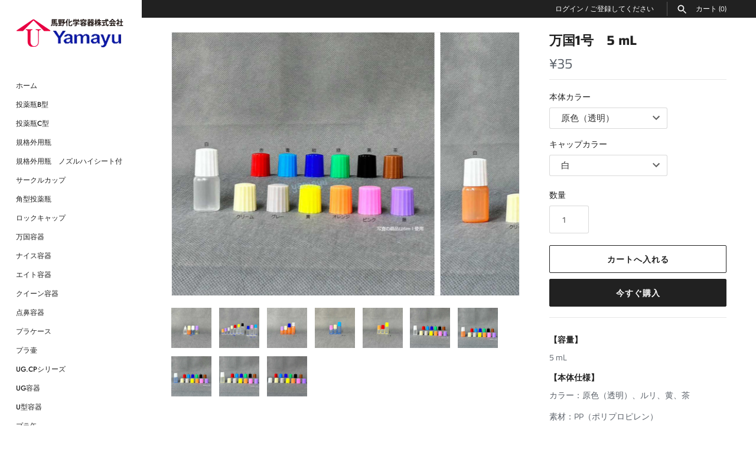

--- FILE ---
content_type: text/html; charset=utf-8
request_url: https://shop.yamayu-umano.co.jp/products/2-22
body_size: 29900
content:
<!doctype html>
<html class="no-js" lang="ja">
<head>
  <!-- Masonry 3.13.2 -->
  <meta charset="UTF-8">
  <meta http-equiv="X-UA-Compatible" content="IE=edge,chrome=1">
  <meta name="viewport" content="width=device-width, initial-scale=1.0" />
  <meta name="theme-color" content="#ffffff">

  

  <title>
    万国　容器　ボトル　点眼　液　水　化粧　サンプル　5ｍｌ &ndash; 馬野化学容器株式会社 | ヤマユー・オンラインショップ
  </title>
  
  <meta name="description" content="万国　容器　ボトル　点眼　液　水　化粧　サンプル　5ｍｌ" />
  
  <link rel="canonical" href="https://shop.yamayu-umano.co.jp/products/2-22" />

  




<meta property="og:site_name" content="馬野化学容器株式会社 | ヤマユー・オンラインショップ">
<meta property="og:url" content="https://shop.yamayu-umano.co.jp/products/2-22">
<meta property="og:title" content="万国1号　5 mL">
<meta property="og:type" content="product">
<meta property="og:description" content="万国　容器　ボトル　点眼　液　水　化粧　サンプル　5ｍｌ">

  <meta property="og:price:amount" content="35">
  <meta property="og:price:currency" content="JPY">

<meta property="og:image" content="http://shop.yamayu-umano.co.jp/cdn/shop/products/1_5_1200x1200.jpg?v=1680682617"><meta property="og:image" content="http://shop.yamayu-umano.co.jp/cdn/shop/products/99ad026f7ec9eb117183332689e0fbde_1200x1200.jpg?v=1680682617"><meta property="og:image" content="http://shop.yamayu-umano.co.jp/cdn/shop/products/784f88310b2e991c2dea8e3ef8eef99c_1200x1200.jpg?v=1680764064">
<meta property="og:image:secure_url" content="https://shop.yamayu-umano.co.jp/cdn/shop/products/1_5_1200x1200.jpg?v=1680682617"><meta property="og:image:secure_url" content="https://shop.yamayu-umano.co.jp/cdn/shop/products/99ad026f7ec9eb117183332689e0fbde_1200x1200.jpg?v=1680682617"><meta property="og:image:secure_url" content="https://shop.yamayu-umano.co.jp/cdn/shop/products/784f88310b2e991c2dea8e3ef8eef99c_1200x1200.jpg?v=1680764064">


<meta name="twitter:card" content="summary_large_image">
<meta name="twitter:title" content="万国1号　5 mL">
<meta name="twitter:description" content="万国　容器　ボトル　点眼　液　水　化粧　サンプル　5ｍｌ">


  <script>window.performance && window.performance.mark && window.performance.mark('shopify.content_for_header.start');</script><meta id="shopify-digital-wallet" name="shopify-digital-wallet" content="/40226521239/digital_wallets/dialog">
<meta name="shopify-checkout-api-token" content="f7742a48e32d74a3a9f250b204d310d4">
<meta id="in-context-paypal-metadata" data-shop-id="40226521239" data-venmo-supported="false" data-environment="production" data-locale="ja_JP" data-paypal-v4="true" data-currency="JPY">
<link rel="alternate" type="application/json+oembed" href="https://shop.yamayu-umano.co.jp/products/2-22.oembed">
<script async="async" src="/checkouts/internal/preloads.js?locale=ja-JP"></script>
<script id="apple-pay-shop-capabilities" type="application/json">{"shopId":40226521239,"countryCode":"JP","currencyCode":"JPY","merchantCapabilities":["supports3DS"],"merchantId":"gid:\/\/shopify\/Shop\/40226521239","merchantName":"馬野化学容器株式会社 | ヤマユー・オンラインショップ","requiredBillingContactFields":["postalAddress","email","phone"],"requiredShippingContactFields":["postalAddress","email","phone"],"shippingType":"shipping","supportedNetworks":["visa","masterCard","amex","jcb","discover"],"total":{"type":"pending","label":"馬野化学容器株式会社 | ヤマユー・オンラインショップ","amount":"1.00"},"shopifyPaymentsEnabled":true,"supportsSubscriptions":true}</script>
<script id="shopify-features" type="application/json">{"accessToken":"f7742a48e32d74a3a9f250b204d310d4","betas":["rich-media-storefront-analytics"],"domain":"shop.yamayu-umano.co.jp","predictiveSearch":false,"shopId":40226521239,"locale":"ja"}</script>
<script>var Shopify = Shopify || {};
Shopify.shop = "yamayu.myshopify.com";
Shopify.locale = "ja";
Shopify.currency = {"active":"JPY","rate":"1.0"};
Shopify.country = "JP";
Shopify.theme = {"name":"Masonry","id":101096882327,"schema_name":"Masonry","schema_version":"3.13.2","theme_store_id":450,"role":"main"};
Shopify.theme.handle = "null";
Shopify.theme.style = {"id":null,"handle":null};
Shopify.cdnHost = "shop.yamayu-umano.co.jp/cdn";
Shopify.routes = Shopify.routes || {};
Shopify.routes.root = "/";</script>
<script type="module">!function(o){(o.Shopify=o.Shopify||{}).modules=!0}(window);</script>
<script>!function(o){function n(){var o=[];function n(){o.push(Array.prototype.slice.apply(arguments))}return n.q=o,n}var t=o.Shopify=o.Shopify||{};t.loadFeatures=n(),t.autoloadFeatures=n()}(window);</script>
<script id="shop-js-analytics" type="application/json">{"pageType":"product"}</script>
<script defer="defer" async type="module" src="//shop.yamayu-umano.co.jp/cdn/shopifycloud/shop-js/modules/v2/client.init-shop-cart-sync_0MstufBG.ja.esm.js"></script>
<script defer="defer" async type="module" src="//shop.yamayu-umano.co.jp/cdn/shopifycloud/shop-js/modules/v2/chunk.common_jll-23Z1.esm.js"></script>
<script defer="defer" async type="module" src="//shop.yamayu-umano.co.jp/cdn/shopifycloud/shop-js/modules/v2/chunk.modal_HXih6-AF.esm.js"></script>
<script type="module">
  await import("//shop.yamayu-umano.co.jp/cdn/shopifycloud/shop-js/modules/v2/client.init-shop-cart-sync_0MstufBG.ja.esm.js");
await import("//shop.yamayu-umano.co.jp/cdn/shopifycloud/shop-js/modules/v2/chunk.common_jll-23Z1.esm.js");
await import("//shop.yamayu-umano.co.jp/cdn/shopifycloud/shop-js/modules/v2/chunk.modal_HXih6-AF.esm.js");

  window.Shopify.SignInWithShop?.initShopCartSync?.({"fedCMEnabled":true,"windoidEnabled":true});

</script>
<script id="__st">var __st={"a":40226521239,"offset":32400,"reqid":"8da65016-5634-4ab8-8954-e63430ff6377-1769161480","pageurl":"shop.yamayu-umano.co.jp\/products\/2-22","u":"2c6d3d4c0ddc","p":"product","rtyp":"product","rid":6086215139500};</script>
<script>window.ShopifyPaypalV4VisibilityTracking = true;</script>
<script id="captcha-bootstrap">!function(){'use strict';const t='contact',e='account',n='new_comment',o=[[t,t],['blogs',n],['comments',n],[t,'customer']],c=[[e,'customer_login'],[e,'guest_login'],[e,'recover_customer_password'],[e,'create_customer']],r=t=>t.map((([t,e])=>`form[action*='/${t}']:not([data-nocaptcha='true']) input[name='form_type'][value='${e}']`)).join(','),a=t=>()=>t?[...document.querySelectorAll(t)].map((t=>t.form)):[];function s(){const t=[...o],e=r(t);return a(e)}const i='password',u='form_key',d=['recaptcha-v3-token','g-recaptcha-response','h-captcha-response',i],f=()=>{try{return window.sessionStorage}catch{return}},m='__shopify_v',_=t=>t.elements[u];function p(t,e,n=!1){try{const o=window.sessionStorage,c=JSON.parse(o.getItem(e)),{data:r}=function(t){const{data:e,action:n}=t;return t[m]||n?{data:e,action:n}:{data:t,action:n}}(c);for(const[e,n]of Object.entries(r))t.elements[e]&&(t.elements[e].value=n);n&&o.removeItem(e)}catch(o){console.error('form repopulation failed',{error:o})}}const l='form_type',E='cptcha';function T(t){t.dataset[E]=!0}const w=window,h=w.document,L='Shopify',v='ce_forms',y='captcha';let A=!1;((t,e)=>{const n=(g='f06e6c50-85a8-45c8-87d0-21a2b65856fe',I='https://cdn.shopify.com/shopifycloud/storefront-forms-hcaptcha/ce_storefront_forms_captcha_hcaptcha.v1.5.2.iife.js',D={infoText:'hCaptchaによる保護',privacyText:'プライバシー',termsText:'利用規約'},(t,e,n)=>{const o=w[L][v],c=o.bindForm;if(c)return c(t,g,e,D).then(n);var r;o.q.push([[t,g,e,D],n]),r=I,A||(h.body.append(Object.assign(h.createElement('script'),{id:'captcha-provider',async:!0,src:r})),A=!0)});var g,I,D;w[L]=w[L]||{},w[L][v]=w[L][v]||{},w[L][v].q=[],w[L][y]=w[L][y]||{},w[L][y].protect=function(t,e){n(t,void 0,e),T(t)},Object.freeze(w[L][y]),function(t,e,n,w,h,L){const[v,y,A,g]=function(t,e,n){const i=e?o:[],u=t?c:[],d=[...i,...u],f=r(d),m=r(i),_=r(d.filter((([t,e])=>n.includes(e))));return[a(f),a(m),a(_),s()]}(w,h,L),I=t=>{const e=t.target;return e instanceof HTMLFormElement?e:e&&e.form},D=t=>v().includes(t);t.addEventListener('submit',(t=>{const e=I(t);if(!e)return;const n=D(e)&&!e.dataset.hcaptchaBound&&!e.dataset.recaptchaBound,o=_(e),c=g().includes(e)&&(!o||!o.value);(n||c)&&t.preventDefault(),c&&!n&&(function(t){try{if(!f())return;!function(t){const e=f();if(!e)return;const n=_(t);if(!n)return;const o=n.value;o&&e.removeItem(o)}(t);const e=Array.from(Array(32),(()=>Math.random().toString(36)[2])).join('');!function(t,e){_(t)||t.append(Object.assign(document.createElement('input'),{type:'hidden',name:u})),t.elements[u].value=e}(t,e),function(t,e){const n=f();if(!n)return;const o=[...t.querySelectorAll(`input[type='${i}']`)].map((({name:t})=>t)),c=[...d,...o],r={};for(const[a,s]of new FormData(t).entries())c.includes(a)||(r[a]=s);n.setItem(e,JSON.stringify({[m]:1,action:t.action,data:r}))}(t,e)}catch(e){console.error('failed to persist form',e)}}(e),e.submit())}));const S=(t,e)=>{t&&!t.dataset[E]&&(n(t,e.some((e=>e===t))),T(t))};for(const o of['focusin','change'])t.addEventListener(o,(t=>{const e=I(t);D(e)&&S(e,y())}));const B=e.get('form_key'),M=e.get(l),P=B&&M;t.addEventListener('DOMContentLoaded',(()=>{const t=y();if(P)for(const e of t)e.elements[l].value===M&&p(e,B);[...new Set([...A(),...v().filter((t=>'true'===t.dataset.shopifyCaptcha))])].forEach((e=>S(e,t)))}))}(h,new URLSearchParams(w.location.search),n,t,e,['guest_login'])})(!0,!0)}();</script>
<script integrity="sha256-4kQ18oKyAcykRKYeNunJcIwy7WH5gtpwJnB7kiuLZ1E=" data-source-attribution="shopify.loadfeatures" defer="defer" src="//shop.yamayu-umano.co.jp/cdn/shopifycloud/storefront/assets/storefront/load_feature-a0a9edcb.js" crossorigin="anonymous"></script>
<script data-source-attribution="shopify.dynamic_checkout.dynamic.init">var Shopify=Shopify||{};Shopify.PaymentButton=Shopify.PaymentButton||{isStorefrontPortableWallets:!0,init:function(){window.Shopify.PaymentButton.init=function(){};var t=document.createElement("script");t.src="https://shop.yamayu-umano.co.jp/cdn/shopifycloud/portable-wallets/latest/portable-wallets.ja.js",t.type="module",document.head.appendChild(t)}};
</script>
<script data-source-attribution="shopify.dynamic_checkout.buyer_consent">
  function portableWalletsHideBuyerConsent(e){var t=document.getElementById("shopify-buyer-consent"),n=document.getElementById("shopify-subscription-policy-button");t&&n&&(t.classList.add("hidden"),t.setAttribute("aria-hidden","true"),n.removeEventListener("click",e))}function portableWalletsShowBuyerConsent(e){var t=document.getElementById("shopify-buyer-consent"),n=document.getElementById("shopify-subscription-policy-button");t&&n&&(t.classList.remove("hidden"),t.removeAttribute("aria-hidden"),n.addEventListener("click",e))}window.Shopify?.PaymentButton&&(window.Shopify.PaymentButton.hideBuyerConsent=portableWalletsHideBuyerConsent,window.Shopify.PaymentButton.showBuyerConsent=portableWalletsShowBuyerConsent);
</script>
<script>
  function portableWalletsCleanup(e){e&&e.src&&console.error("Failed to load portable wallets script "+e.src);var t=document.querySelectorAll("shopify-accelerated-checkout .shopify-payment-button__skeleton, shopify-accelerated-checkout-cart .wallet-cart-button__skeleton"),e=document.getElementById("shopify-buyer-consent");for(let e=0;e<t.length;e++)t[e].remove();e&&e.remove()}function portableWalletsNotLoadedAsModule(e){e instanceof ErrorEvent&&"string"==typeof e.message&&e.message.includes("import.meta")&&"string"==typeof e.filename&&e.filename.includes("portable-wallets")&&(window.removeEventListener("error",portableWalletsNotLoadedAsModule),window.Shopify.PaymentButton.failedToLoad=e,"loading"===document.readyState?document.addEventListener("DOMContentLoaded",window.Shopify.PaymentButton.init):window.Shopify.PaymentButton.init())}window.addEventListener("error",portableWalletsNotLoadedAsModule);
</script>

<script type="module" src="https://shop.yamayu-umano.co.jp/cdn/shopifycloud/portable-wallets/latest/portable-wallets.ja.js" onError="portableWalletsCleanup(this)" crossorigin="anonymous"></script>
<script nomodule>
  document.addEventListener("DOMContentLoaded", portableWalletsCleanup);
</script>

<link id="shopify-accelerated-checkout-styles" rel="stylesheet" media="screen" href="https://shop.yamayu-umano.co.jp/cdn/shopifycloud/portable-wallets/latest/accelerated-checkout-backwards-compat.css" crossorigin="anonymous">
<style id="shopify-accelerated-checkout-cart">
        #shopify-buyer-consent {
  margin-top: 1em;
  display: inline-block;
  width: 100%;
}

#shopify-buyer-consent.hidden {
  display: none;
}

#shopify-subscription-policy-button {
  background: none;
  border: none;
  padding: 0;
  text-decoration: underline;
  font-size: inherit;
  cursor: pointer;
}

#shopify-subscription-policy-button::before {
  box-shadow: none;
}

      </style>
<script id="sections-script" data-sections="product-recommendations" defer="defer" src="//shop.yamayu-umano.co.jp/cdn/shop/t/4/compiled_assets/scripts.js?v=2640"></script>
<script>window.performance && window.performance.mark && window.performance.mark('shopify.content_for_header.end');</script>

  <link href="//shop.yamayu-umano.co.jp/cdn/shop/t/4/assets/styles.css?v=177650811186126173061759259996" rel="stylesheet" type="text/css" media="all" />

  <script src="//ajax.googleapis.com/ajax/libs/jquery/1.8/jquery.min.js" type="text/javascript"></script>
  <script>
    document.documentElement.className = ''; //Remove no-js class
    window.theme = window.theme || {};
    theme.jQuery = jQuery;
    theme.money_format = "¥{{amount_no_decimals}}";
    theme.strings = {
      previous: "直前の",
      next: "次",
      close: "閉じる",
      searchReadMore: "続きをみる",
      liveSearchSeeAll: "全て見る",
      productsListingFrom: "こちらから",
      productListingQuickView: "クイックビュー",
      products_listing_more_products: "もっと商品を見る",
      products_listing_loading: "読み込み中",
      products_listing_no_more_products: "商品はありません",
      products_variant_non_existent: "ありません",
      products_product_unit_price_separator: "\/",
      products_product_add_to_cart: "カートへ入れる",
      products_variant_out_of_stock: "売り切れです",
      products_product_adding_to_cart: "カートへ追加する",
      products_product_added_to_cart: "カートへ追加しました",
      products_product_added_cta: "カートへ行きます",
      cart_terms_confirmation: "継続される前にターム＆コンディション、条件に御同意ください。",
      addressError: "Error looking up that address",
      addressNoResults: "No results for that address",
      addressQueryLimit: "You have exceeded the Google API usage limit. Consider upgrading to a \u003ca href=\"https:\/\/developers.google.com\/maps\/premium\/usage-limits\"\u003ePremium Plan\u003c\/a\u003e.",
      authError: "There was a problem authenticating your Google Maps API Key."
    };
    theme.routes = {
      search_url: '/search',
      cart_url: '/cart',
      cart_add_url: '/cart/add'
    };
    theme.settings = {
      enable_live_search: true,
      prod_block_qv: true,
      show_grid_reviews: false,
      block_gut_int: 15,
      block_width_int: 250
    };
  </script>
  <!-- Global site tag (gtag.js) - Google Analytics -->
<script async src="https://www.googletagmanager.com/gtag/js?id=G-V8QW768P4C"></script>
<script>
  window.dataLayer = window.dataLayer || [];
  function gtag(){dataLayer.push(arguments);}
  gtag('js', new Date());

  gtag('config', 'G-V8QW768P4C');
</script>

<link href="https://monorail-edge.shopifysvc.com" rel="dns-prefetch">
<script>(function(){if ("sendBeacon" in navigator && "performance" in window) {try {var session_token_from_headers = performance.getEntriesByType('navigation')[0].serverTiming.find(x => x.name == '_s').description;} catch {var session_token_from_headers = undefined;}var session_cookie_matches = document.cookie.match(/_shopify_s=([^;]*)/);var session_token_from_cookie = session_cookie_matches && session_cookie_matches.length === 2 ? session_cookie_matches[1] : "";var session_token = session_token_from_headers || session_token_from_cookie || "";function handle_abandonment_event(e) {var entries = performance.getEntries().filter(function(entry) {return /monorail-edge.shopifysvc.com/.test(entry.name);});if (!window.abandonment_tracked && entries.length === 0) {window.abandonment_tracked = true;var currentMs = Date.now();var navigation_start = performance.timing.navigationStart;var payload = {shop_id: 40226521239,url: window.location.href,navigation_start,duration: currentMs - navigation_start,session_token,page_type: "product"};window.navigator.sendBeacon("https://monorail-edge.shopifysvc.com/v1/produce", JSON.stringify({schema_id: "online_store_buyer_site_abandonment/1.1",payload: payload,metadata: {event_created_at_ms: currentMs,event_sent_at_ms: currentMs}}));}}window.addEventListener('pagehide', handle_abandonment_event);}}());</script>
<script id="web-pixels-manager-setup">(function e(e,d,r,n,o){if(void 0===o&&(o={}),!Boolean(null===(a=null===(i=window.Shopify)||void 0===i?void 0:i.analytics)||void 0===a?void 0:a.replayQueue)){var i,a;window.Shopify=window.Shopify||{};var t=window.Shopify;t.analytics=t.analytics||{};var s=t.analytics;s.replayQueue=[],s.publish=function(e,d,r){return s.replayQueue.push([e,d,r]),!0};try{self.performance.mark("wpm:start")}catch(e){}var l=function(){var e={modern:/Edge?\/(1{2}[4-9]|1[2-9]\d|[2-9]\d{2}|\d{4,})\.\d+(\.\d+|)|Firefox\/(1{2}[4-9]|1[2-9]\d|[2-9]\d{2}|\d{4,})\.\d+(\.\d+|)|Chrom(ium|e)\/(9{2}|\d{3,})\.\d+(\.\d+|)|(Maci|X1{2}).+ Version\/(15\.\d+|(1[6-9]|[2-9]\d|\d{3,})\.\d+)([,.]\d+|)( \(\w+\)|)( Mobile\/\w+|) Safari\/|Chrome.+OPR\/(9{2}|\d{3,})\.\d+\.\d+|(CPU[ +]OS|iPhone[ +]OS|CPU[ +]iPhone|CPU IPhone OS|CPU iPad OS)[ +]+(15[._]\d+|(1[6-9]|[2-9]\d|\d{3,})[._]\d+)([._]\d+|)|Android:?[ /-](13[3-9]|1[4-9]\d|[2-9]\d{2}|\d{4,})(\.\d+|)(\.\d+|)|Android.+Firefox\/(13[5-9]|1[4-9]\d|[2-9]\d{2}|\d{4,})\.\d+(\.\d+|)|Android.+Chrom(ium|e)\/(13[3-9]|1[4-9]\d|[2-9]\d{2}|\d{4,})\.\d+(\.\d+|)|SamsungBrowser\/([2-9]\d|\d{3,})\.\d+/,legacy:/Edge?\/(1[6-9]|[2-9]\d|\d{3,})\.\d+(\.\d+|)|Firefox\/(5[4-9]|[6-9]\d|\d{3,})\.\d+(\.\d+|)|Chrom(ium|e)\/(5[1-9]|[6-9]\d|\d{3,})\.\d+(\.\d+|)([\d.]+$|.*Safari\/(?![\d.]+ Edge\/[\d.]+$))|(Maci|X1{2}).+ Version\/(10\.\d+|(1[1-9]|[2-9]\d|\d{3,})\.\d+)([,.]\d+|)( \(\w+\)|)( Mobile\/\w+|) Safari\/|Chrome.+OPR\/(3[89]|[4-9]\d|\d{3,})\.\d+\.\d+|(CPU[ +]OS|iPhone[ +]OS|CPU[ +]iPhone|CPU IPhone OS|CPU iPad OS)[ +]+(10[._]\d+|(1[1-9]|[2-9]\d|\d{3,})[._]\d+)([._]\d+|)|Android:?[ /-](13[3-9]|1[4-9]\d|[2-9]\d{2}|\d{4,})(\.\d+|)(\.\d+|)|Mobile Safari.+OPR\/([89]\d|\d{3,})\.\d+\.\d+|Android.+Firefox\/(13[5-9]|1[4-9]\d|[2-9]\d{2}|\d{4,})\.\d+(\.\d+|)|Android.+Chrom(ium|e)\/(13[3-9]|1[4-9]\d|[2-9]\d{2}|\d{4,})\.\d+(\.\d+|)|Android.+(UC? ?Browser|UCWEB|U3)[ /]?(15\.([5-9]|\d{2,})|(1[6-9]|[2-9]\d|\d{3,})\.\d+)\.\d+|SamsungBrowser\/(5\.\d+|([6-9]|\d{2,})\.\d+)|Android.+MQ{2}Browser\/(14(\.(9|\d{2,})|)|(1[5-9]|[2-9]\d|\d{3,})(\.\d+|))(\.\d+|)|K[Aa][Ii]OS\/(3\.\d+|([4-9]|\d{2,})\.\d+)(\.\d+|)/},d=e.modern,r=e.legacy,n=navigator.userAgent;return n.match(d)?"modern":n.match(r)?"legacy":"unknown"}(),u="modern"===l?"modern":"legacy",c=(null!=n?n:{modern:"",legacy:""})[u],f=function(e){return[e.baseUrl,"/wpm","/b",e.hashVersion,"modern"===e.buildTarget?"m":"l",".js"].join("")}({baseUrl:d,hashVersion:r,buildTarget:u}),m=function(e){var d=e.version,r=e.bundleTarget,n=e.surface,o=e.pageUrl,i=e.monorailEndpoint;return{emit:function(e){var a=e.status,t=e.errorMsg,s=(new Date).getTime(),l=JSON.stringify({metadata:{event_sent_at_ms:s},events:[{schema_id:"web_pixels_manager_load/3.1",payload:{version:d,bundle_target:r,page_url:o,status:a,surface:n,error_msg:t},metadata:{event_created_at_ms:s}}]});if(!i)return console&&console.warn&&console.warn("[Web Pixels Manager] No Monorail endpoint provided, skipping logging."),!1;try{return self.navigator.sendBeacon.bind(self.navigator)(i,l)}catch(e){}var u=new XMLHttpRequest;try{return u.open("POST",i,!0),u.setRequestHeader("Content-Type","text/plain"),u.send(l),!0}catch(e){return console&&console.warn&&console.warn("[Web Pixels Manager] Got an unhandled error while logging to Monorail."),!1}}}}({version:r,bundleTarget:l,surface:e.surface,pageUrl:self.location.href,monorailEndpoint:e.monorailEndpoint});try{o.browserTarget=l,function(e){var d=e.src,r=e.async,n=void 0===r||r,o=e.onload,i=e.onerror,a=e.sri,t=e.scriptDataAttributes,s=void 0===t?{}:t,l=document.createElement("script"),u=document.querySelector("head"),c=document.querySelector("body");if(l.async=n,l.src=d,a&&(l.integrity=a,l.crossOrigin="anonymous"),s)for(var f in s)if(Object.prototype.hasOwnProperty.call(s,f))try{l.dataset[f]=s[f]}catch(e){}if(o&&l.addEventListener("load",o),i&&l.addEventListener("error",i),u)u.appendChild(l);else{if(!c)throw new Error("Did not find a head or body element to append the script");c.appendChild(l)}}({src:f,async:!0,onload:function(){if(!function(){var e,d;return Boolean(null===(d=null===(e=window.Shopify)||void 0===e?void 0:e.analytics)||void 0===d?void 0:d.initialized)}()){var d=window.webPixelsManager.init(e)||void 0;if(d){var r=window.Shopify.analytics;r.replayQueue.forEach((function(e){var r=e[0],n=e[1],o=e[2];d.publishCustomEvent(r,n,o)})),r.replayQueue=[],r.publish=d.publishCustomEvent,r.visitor=d.visitor,r.initialized=!0}}},onerror:function(){return m.emit({status:"failed",errorMsg:"".concat(f," has failed to load")})},sri:function(e){var d=/^sha384-[A-Za-z0-9+/=]+$/;return"string"==typeof e&&d.test(e)}(c)?c:"",scriptDataAttributes:o}),m.emit({status:"loading"})}catch(e){m.emit({status:"failed",errorMsg:(null==e?void 0:e.message)||"Unknown error"})}}})({shopId: 40226521239,storefrontBaseUrl: "https://shop.yamayu-umano.co.jp",extensionsBaseUrl: "https://extensions.shopifycdn.com/cdn/shopifycloud/web-pixels-manager",monorailEndpoint: "https://monorail-edge.shopifysvc.com/unstable/produce_batch",surface: "storefront-renderer",enabledBetaFlags: ["2dca8a86"],webPixelsConfigList: [{"id":"492437676","configuration":"{\"config\":\"{\\\"pixel_id\\\":\\\"G-V8QW768P4C\\\",\\\"gtag_events\\\":[{\\\"type\\\":\\\"purchase\\\",\\\"action_label\\\":\\\"G-V8QW768P4C\\\"},{\\\"type\\\":\\\"page_view\\\",\\\"action_label\\\":\\\"G-V8QW768P4C\\\"},{\\\"type\\\":\\\"view_item\\\",\\\"action_label\\\":\\\"G-V8QW768P4C\\\"},{\\\"type\\\":\\\"search\\\",\\\"action_label\\\":\\\"G-V8QW768P4C\\\"},{\\\"type\\\":\\\"add_to_cart\\\",\\\"action_label\\\":\\\"G-V8QW768P4C\\\"},{\\\"type\\\":\\\"begin_checkout\\\",\\\"action_label\\\":\\\"G-V8QW768P4C\\\"},{\\\"type\\\":\\\"add_payment_info\\\",\\\"action_label\\\":\\\"G-V8QW768P4C\\\"}],\\\"enable_monitoring_mode\\\":false}\"}","eventPayloadVersion":"v1","runtimeContext":"OPEN","scriptVersion":"b2a88bafab3e21179ed38636efcd8a93","type":"APP","apiClientId":1780363,"privacyPurposes":[],"dataSharingAdjustments":{"protectedCustomerApprovalScopes":["read_customer_address","read_customer_email","read_customer_name","read_customer_personal_data","read_customer_phone"]}},{"id":"shopify-app-pixel","configuration":"{}","eventPayloadVersion":"v1","runtimeContext":"STRICT","scriptVersion":"0450","apiClientId":"shopify-pixel","type":"APP","privacyPurposes":["ANALYTICS","MARKETING"]},{"id":"shopify-custom-pixel","eventPayloadVersion":"v1","runtimeContext":"LAX","scriptVersion":"0450","apiClientId":"shopify-pixel","type":"CUSTOM","privacyPurposes":["ANALYTICS","MARKETING"]}],isMerchantRequest: false,initData: {"shop":{"name":"馬野化学容器株式会社 | ヤマユー・オンラインショップ","paymentSettings":{"currencyCode":"JPY"},"myshopifyDomain":"yamayu.myshopify.com","countryCode":"JP","storefrontUrl":"https:\/\/shop.yamayu-umano.co.jp"},"customer":null,"cart":null,"checkout":null,"productVariants":[{"price":{"amount":35.0,"currencyCode":"JPY"},"product":{"title":"万国1号　5 mL","vendor":"馬野化学容器","id":"6086215139500","untranslatedTitle":"万国1号　5 mL","url":"\/products\/2-22","type":"万国容器"},"id":"37554228887724","image":{"src":"\/\/shop.yamayu-umano.co.jp\/cdn\/shop\/products\/f3773d2ac52fd14e573ac28f9a9376bf_ee5356a3-c814-4f86-9876-875f23f08075.jpg?v=1680764064"},"sku":"2-22-og-w","title":"原色（透明） \/ 白","untranslatedTitle":"原色（透明） \/ 白"},{"price":{"amount":35.0,"currencyCode":"JPY"},"product":{"title":"万国1号　5 mL","vendor":"馬野化学容器","id":"6086215139500","untranslatedTitle":"万国1号　5 mL","url":"\/products\/2-22","type":"万国容器"},"id":"37554228560044","image":{"src":"\/\/shop.yamayu-umano.co.jp\/cdn\/shop\/products\/f3773d2ac52fd14e573ac28f9a9376bf_ee5356a3-c814-4f86-9876-875f23f08075.jpg?v=1680764064"},"sku":"2-22-og-c","title":"原色（透明） \/ クリーム","untranslatedTitle":"原色（透明） \/ クリーム"},{"price":{"amount":35.0,"currencyCode":"JPY"},"product":{"title":"万国1号　5 mL","vendor":"馬野化学容器","id":"6086215139500","untranslatedTitle":"万国1号　5 mL","url":"\/products\/2-22","type":"万国容器"},"id":"45251740336300","image":{"src":"\/\/shop.yamayu-umano.co.jp\/cdn\/shop\/products\/1_5.jpg?v=1680682617"},"sku":null,"title":"原色（透明） \/ グレー","untranslatedTitle":"原色（透明） \/ グレー"},{"price":{"amount":35.0,"currencyCode":"JPY"},"product":{"title":"万国1号　5 mL","vendor":"馬野化学容器","id":"6086215139500","untranslatedTitle":"万国1号　5 mL","url":"\/products\/2-22","type":"万国容器"},"id":"37554228691116","image":{"src":"\/\/shop.yamayu-umano.co.jp\/cdn\/shop\/products\/f3773d2ac52fd14e573ac28f9a9376bf_ee5356a3-c814-4f86-9876-875f23f08075.jpg?v=1680764064"},"sku":"2-22-og-y","title":"原色（透明） \/ 黄","untranslatedTitle":"原色（透明） \/ 黄"},{"price":{"amount":35.0,"currencyCode":"JPY"},"product":{"title":"万国1号　5 mL","vendor":"馬野化学容器","id":"6086215139500","untranslatedTitle":"万国1号　5 mL","url":"\/products\/2-22","type":"万国容器"},"id":"37554228527276","image":{"src":"\/\/shop.yamayu-umano.co.jp\/cdn\/shop\/products\/f3773d2ac52fd14e573ac28f9a9376bf_ee5356a3-c814-4f86-9876-875f23f08075.jpg?v=1680764064"},"sku":"2-22-og-or","title":"原色（透明） \/ オレンジ","untranslatedTitle":"原色（透明） \/ オレンジ"},{"price":{"amount":35.0,"currencyCode":"JPY"},"product":{"title":"万国1号　5 mL","vendor":"馬野化学容器","id":"6086215139500","untranslatedTitle":"万国1号　5 mL","url":"\/products\/2-22","type":"万国容器"},"id":"37554228625580","image":{"src":"\/\/shop.yamayu-umano.co.jp\/cdn\/shop\/products\/f3773d2ac52fd14e573ac28f9a9376bf_ee5356a3-c814-4f86-9876-875f23f08075.jpg?v=1680764064"},"sku":"2-22-og-pk","title":"原色（透明） \/ ピンク","untranslatedTitle":"原色（透明） \/ ピンク"},{"price":{"amount":35.0,"currencyCode":"JPY"},"product":{"title":"万国1号　5 mL","vendor":"馬野化学容器","id":"6086215139500","untranslatedTitle":"万国1号　5 mL","url":"\/products\/2-22","type":"万国容器"},"id":"37554228658348","image":{"src":"\/\/shop.yamayu-umano.co.jp\/cdn\/shop\/products\/f3773d2ac52fd14e573ac28f9a9376bf_ee5356a3-c814-4f86-9876-875f23f08075.jpg?v=1680764064"},"sku":"2-22-og-pu","title":"原色（透明） \/ フジ","untranslatedTitle":"原色（透明） \/ フジ"},{"price":{"amount":35.0,"currencyCode":"JPY"},"product":{"title":"万国1号　5 mL","vendor":"馬野化学容器","id":"6086215139500","untranslatedTitle":"万国1号　5 mL","url":"\/products\/2-22","type":"万国容器"},"id":"37554228822188","image":{"src":"\/\/shop.yamayu-umano.co.jp\/cdn\/shop\/products\/f3773d2ac52fd14e573ac28f9a9376bf_ee5356a3-c814-4f86-9876-875f23f08075.jpg?v=1680764064"},"sku":"2-22-og-r","title":"原色（透明） \/ 赤","untranslatedTitle":"原色（透明） \/ 赤"},{"price":{"amount":35.0,"currencyCode":"JPY"},"product":{"title":"万国1号　5 mL","vendor":"馬野化学容器","id":"6086215139500","untranslatedTitle":"万国1号　5 mL","url":"\/products\/2-22","type":"万国容器"},"id":"37554228789420","image":{"src":"\/\/shop.yamayu-umano.co.jp\/cdn\/shop\/products\/f3773d2ac52fd14e573ac28f9a9376bf_ee5356a3-c814-4f86-9876-875f23f08075.jpg?v=1680764064"},"sku":"2-22-og-bl","title":"原色（透明） \/ 青","untranslatedTitle":"原色（透明） \/ 青"},{"price":{"amount":35.0,"currencyCode":"JPY"},"product":{"title":"万国1号　5 mL","vendor":"馬野化学容器","id":"6086215139500","untranslatedTitle":"万国1号　5 mL","url":"\/products\/2-22","type":"万国容器"},"id":"45251740369068","image":{"src":"\/\/shop.yamayu-umano.co.jp\/cdn\/shop\/products\/1_5.jpg?v=1680682617"},"sku":null,"title":"原色（透明） \/ 紺","untranslatedTitle":"原色（透明） \/ 紺"},{"price":{"amount":35.0,"currencyCode":"JPY"},"product":{"title":"万国1号　5 mL","vendor":"馬野化学容器","id":"6086215139500","untranslatedTitle":"万国1号　5 mL","url":"\/products\/2-22","type":"万国容器"},"id":"37554228920492","image":{"src":"\/\/shop.yamayu-umano.co.jp\/cdn\/shop\/products\/f3773d2ac52fd14e573ac28f9a9376bf_ee5356a3-c814-4f86-9876-875f23f08075.jpg?v=1680764064"},"sku":"2-22-og-g","title":"原色（透明） \/ 緑","untranslatedTitle":"原色（透明） \/ 緑"},{"price":{"amount":35.0,"currencyCode":"JPY"},"product":{"title":"万国1号　5 mL","vendor":"馬野化学容器","id":"6086215139500","untranslatedTitle":"万国1号　5 mL","url":"\/products\/2-22","type":"万国容器"},"id":"37554228854956","image":{"src":"\/\/shop.yamayu-umano.co.jp\/cdn\/shop\/products\/f3773d2ac52fd14e573ac28f9a9376bf_ee5356a3-c814-4f86-9876-875f23f08075.jpg?v=1680764064"},"sku":"2-22-og-br","title":"原色（透明） \/ 茶","untranslatedTitle":"原色（透明） \/ 茶"},{"price":{"amount":35.0,"currencyCode":"JPY"},"product":{"title":"万国1号　5 mL","vendor":"馬野化学容器","id":"6086215139500","untranslatedTitle":"万国1号　5 mL","url":"\/products\/2-22","type":"万国容器"},"id":"45251740401836","image":{"src":"\/\/shop.yamayu-umano.co.jp\/cdn\/shop\/products\/1_5.jpg?v=1680682617"},"sku":null,"title":"原色（透明） \/ 黒","untranslatedTitle":"原色（透明） \/ 黒"},{"price":{"amount":35.0,"currencyCode":"JPY"},"product":{"title":"万国1号　5 mL","vendor":"馬野化学容器","id":"6086215139500","untranslatedTitle":"万国1号　5 mL","url":"\/products\/2-22","type":"万国容器"},"id":"37554228035756","image":{"src":"\/\/shop.yamayu-umano.co.jp\/cdn\/shop\/products\/990f06ff82037a9e00945c2a63882c7f_1564e21e-53fb-4652-a99d-156aa6aeb119.jpg?v=1680764064"},"sku":"2-22-ru-w","title":"ルリ \/ 白","untranslatedTitle":"ルリ \/ 白"},{"price":{"amount":35.0,"currencyCode":"JPY"},"product":{"title":"万国1号　5 mL","vendor":"馬野化学容器","id":"6086215139500","untranslatedTitle":"万国1号　5 mL","url":"\/products\/2-22","type":"万国容器"},"id":"37554227708076","image":{"src":"\/\/shop.yamayu-umano.co.jp\/cdn\/shop\/products\/990f06ff82037a9e00945c2a63882c7f_1564e21e-53fb-4652-a99d-156aa6aeb119.jpg?v=1680764064"},"sku":"2-22-ru-c","title":"ルリ \/ クリーム","untranslatedTitle":"ルリ \/ クリーム"},{"price":{"amount":35.0,"currencyCode":"JPY"},"product":{"title":"万国1号　5 mL","vendor":"馬野化学容器","id":"6086215139500","untranslatedTitle":"万国1号　5 mL","url":"\/products\/2-22","type":"万国容器"},"id":"45251740434604","image":{"src":"\/\/shop.yamayu-umano.co.jp\/cdn\/shop\/products\/1_5.jpg?v=1680682617"},"sku":null,"title":"ルリ \/ グレー","untranslatedTitle":"ルリ \/ グレー"},{"price":{"amount":35.0,"currencyCode":"JPY"},"product":{"title":"万国1号　5 mL","vendor":"馬野化学容器","id":"6086215139500","untranslatedTitle":"万国1号　5 mL","url":"\/products\/2-22","type":"万国容器"},"id":"37554227839148","image":{"src":"\/\/shop.yamayu-umano.co.jp\/cdn\/shop\/products\/990f06ff82037a9e00945c2a63882c7f_1564e21e-53fb-4652-a99d-156aa6aeb119.jpg?v=1680764064"},"sku":"2-22-ru-y","title":"ルリ \/ 黄","untranslatedTitle":"ルリ \/ 黄"},{"price":{"amount":35.0,"currencyCode":"JPY"},"product":{"title":"万国1号　5 mL","vendor":"馬野化学容器","id":"6086215139500","untranslatedTitle":"万国1号　5 mL","url":"\/products\/2-22","type":"万国容器"},"id":"37554227675308","image":{"src":"\/\/shop.yamayu-umano.co.jp\/cdn\/shop\/products\/990f06ff82037a9e00945c2a63882c7f_1564e21e-53fb-4652-a99d-156aa6aeb119.jpg?v=1680764064"},"sku":"2-22-ru-or","title":"ルリ \/ オレンジ","untranslatedTitle":"ルリ \/ オレンジ"},{"price":{"amount":35.0,"currencyCode":"JPY"},"product":{"title":"万国1号　5 mL","vendor":"馬野化学容器","id":"6086215139500","untranslatedTitle":"万国1号　5 mL","url":"\/products\/2-22","type":"万国容器"},"id":"37554227773612","image":{"src":"\/\/shop.yamayu-umano.co.jp\/cdn\/shop\/products\/990f06ff82037a9e00945c2a63882c7f_1564e21e-53fb-4652-a99d-156aa6aeb119.jpg?v=1680764064"},"sku":"2-22-ru-pk","title":"ルリ \/ ピンク","untranslatedTitle":"ルリ \/ ピンク"},{"price":{"amount":35.0,"currencyCode":"JPY"},"product":{"title":"万国1号　5 mL","vendor":"馬野化学容器","id":"6086215139500","untranslatedTitle":"万国1号　5 mL","url":"\/products\/2-22","type":"万国容器"},"id":"37554227806380","image":{"src":"\/\/shop.yamayu-umano.co.jp\/cdn\/shop\/products\/990f06ff82037a9e00945c2a63882c7f_1564e21e-53fb-4652-a99d-156aa6aeb119.jpg?v=1680764064"},"sku":"2-22-ru-pu","title":"ルリ \/ フジ","untranslatedTitle":"ルリ \/ フジ"},{"price":{"amount":35.0,"currencyCode":"JPY"},"product":{"title":"万国1号　5 mL","vendor":"馬野化学容器","id":"6086215139500","untranslatedTitle":"万国1号　5 mL","url":"\/products\/2-22","type":"万国容器"},"id":"37554227970220","image":{"src":"\/\/shop.yamayu-umano.co.jp\/cdn\/shop\/products\/990f06ff82037a9e00945c2a63882c7f_1564e21e-53fb-4652-a99d-156aa6aeb119.jpg?v=1680764064"},"sku":"2-22-ru-r","title":"ルリ \/ 赤","untranslatedTitle":"ルリ \/ 赤"},{"price":{"amount":35.0,"currencyCode":"JPY"},"product":{"title":"万国1号　5 mL","vendor":"馬野化学容器","id":"6086215139500","untranslatedTitle":"万国1号　5 mL","url":"\/products\/2-22","type":"万国容器"},"id":"37554227937452","image":{"src":"\/\/shop.yamayu-umano.co.jp\/cdn\/shop\/products\/990f06ff82037a9e00945c2a63882c7f_1564e21e-53fb-4652-a99d-156aa6aeb119.jpg?v=1680764064"},"sku":"2-22-ru-bl","title":"ルリ \/ 青","untranslatedTitle":"ルリ \/ 青"},{"price":{"amount":35.0,"currencyCode":"JPY"},"product":{"title":"万国1号　5 mL","vendor":"馬野化学容器","id":"6086215139500","untranslatedTitle":"万国1号　5 mL","url":"\/products\/2-22","type":"万国容器"},"id":"45251740467372","image":{"src":"\/\/shop.yamayu-umano.co.jp\/cdn\/shop\/products\/1_5.jpg?v=1680682617"},"sku":null,"title":"ルリ \/ 紺","untranslatedTitle":"ルリ \/ 紺"},{"price":{"amount":35.0,"currencyCode":"JPY"},"product":{"title":"万国1号　5 mL","vendor":"馬野化学容器","id":"6086215139500","untranslatedTitle":"万国1号　5 mL","url":"\/products\/2-22","type":"万国容器"},"id":"37554228068524","image":{"src":"\/\/shop.yamayu-umano.co.jp\/cdn\/shop\/products\/990f06ff82037a9e00945c2a63882c7f_1564e21e-53fb-4652-a99d-156aa6aeb119.jpg?v=1680764064"},"sku":"2-22-ru-g","title":"ルリ \/ 緑","untranslatedTitle":"ルリ \/ 緑"},{"price":{"amount":35.0,"currencyCode":"JPY"},"product":{"title":"万国1号　5 mL","vendor":"馬野化学容器","id":"6086215139500","untranslatedTitle":"万国1号　5 mL","url":"\/products\/2-22","type":"万国容器"},"id":"37554228002988","image":{"src":"\/\/shop.yamayu-umano.co.jp\/cdn\/shop\/products\/990f06ff82037a9e00945c2a63882c7f_1564e21e-53fb-4652-a99d-156aa6aeb119.jpg?v=1680764064"},"sku":"2-22-ru-br","title":"ルリ \/ 茶","untranslatedTitle":"ルリ \/ 茶"},{"price":{"amount":35.0,"currencyCode":"JPY"},"product":{"title":"万国1号　5 mL","vendor":"馬野化学容器","id":"6086215139500","untranslatedTitle":"万国1号　5 mL","url":"\/products\/2-22","type":"万国容器"},"id":"45251740500140","image":{"src":"\/\/shop.yamayu-umano.co.jp\/cdn\/shop\/products\/1_5.jpg?v=1680682617"},"sku":null,"title":"ルリ \/ 黒","untranslatedTitle":"ルリ \/ 黒"},{"price":{"amount":35.0,"currencyCode":"JPY"},"product":{"title":"万国1号　5 mL","vendor":"馬野化学容器","id":"6086215139500","untranslatedTitle":"万国1号　5 mL","url":"\/products\/2-22","type":"万国容器"},"id":"37554228461740","image":{"src":"\/\/shop.yamayu-umano.co.jp\/cdn\/shop\/products\/cf0125b48bd106be0a974788008e6c24_d6d7deb3-46ff-44af-9748-e29fb880e5f2.jpg?v=1680764064"},"sku":"2-22-y-w","title":"黄 \/ 白","untranslatedTitle":"黄 \/ 白"},{"price":{"amount":35.0,"currencyCode":"JPY"},"product":{"title":"万国1号　5 mL","vendor":"馬野化学容器","id":"6086215139500","untranslatedTitle":"万国1号　5 mL","url":"\/products\/2-22","type":"万国容器"},"id":"37554228134060","image":{"src":"\/\/shop.yamayu-umano.co.jp\/cdn\/shop\/products\/cf0125b48bd106be0a974788008e6c24_d6d7deb3-46ff-44af-9748-e29fb880e5f2.jpg?v=1680764064"},"sku":"2-22-y-c","title":"黄 \/ クリーム","untranslatedTitle":"黄 \/ クリーム"},{"price":{"amount":35.0,"currencyCode":"JPY"},"product":{"title":"万国1号　5 mL","vendor":"馬野化学容器","id":"6086215139500","untranslatedTitle":"万国1号　5 mL","url":"\/products\/2-22","type":"万国容器"},"id":"45251740532908","image":{"src":"\/\/shop.yamayu-umano.co.jp\/cdn\/shop\/products\/1_5.jpg?v=1680682617"},"sku":null,"title":"黄 \/ グレー","untranslatedTitle":"黄 \/ グレー"},{"price":{"amount":35.0,"currencyCode":"JPY"},"product":{"title":"万国1号　5 mL","vendor":"馬野化学容器","id":"6086215139500","untranslatedTitle":"万国1号　5 mL","url":"\/products\/2-22","type":"万国容器"},"id":"37554228265132","image":{"src":"\/\/shop.yamayu-umano.co.jp\/cdn\/shop\/products\/cf0125b48bd106be0a974788008e6c24_d6d7deb3-46ff-44af-9748-e29fb880e5f2.jpg?v=1680764064"},"sku":"2-22-y-y","title":"黄 \/ 黄","untranslatedTitle":"黄 \/ 黄"},{"price":{"amount":35.0,"currencyCode":"JPY"},"product":{"title":"万国1号　5 mL","vendor":"馬野化学容器","id":"6086215139500","untranslatedTitle":"万国1号　5 mL","url":"\/products\/2-22","type":"万国容器"},"id":"37554228101292","image":{"src":"\/\/shop.yamayu-umano.co.jp\/cdn\/shop\/products\/cf0125b48bd106be0a974788008e6c24_d6d7deb3-46ff-44af-9748-e29fb880e5f2.jpg?v=1680764064"},"sku":"2-22-y-or","title":"黄 \/ オレンジ","untranslatedTitle":"黄 \/ オレンジ"},{"price":{"amount":35.0,"currencyCode":"JPY"},"product":{"title":"万国1号　5 mL","vendor":"馬野化学容器","id":"6086215139500","untranslatedTitle":"万国1号　5 mL","url":"\/products\/2-22","type":"万国容器"},"id":"37554228199596","image":{"src":"\/\/shop.yamayu-umano.co.jp\/cdn\/shop\/products\/cf0125b48bd106be0a974788008e6c24_d6d7deb3-46ff-44af-9748-e29fb880e5f2.jpg?v=1680764064"},"sku":"2-22-y-pk","title":"黄 \/ ピンク","untranslatedTitle":"黄 \/ ピンク"},{"price":{"amount":35.0,"currencyCode":"JPY"},"product":{"title":"万国1号　5 mL","vendor":"馬野化学容器","id":"6086215139500","untranslatedTitle":"万国1号　5 mL","url":"\/products\/2-22","type":"万国容器"},"id":"37554228232364","image":{"src":"\/\/shop.yamayu-umano.co.jp\/cdn\/shop\/products\/cf0125b48bd106be0a974788008e6c24_d6d7deb3-46ff-44af-9748-e29fb880e5f2.jpg?v=1680764064"},"sku":"2-22-y-pu","title":"黄 \/ フジ","untranslatedTitle":"黄 \/ フジ"},{"price":{"amount":35.0,"currencyCode":"JPY"},"product":{"title":"万国1号　5 mL","vendor":"馬野化学容器","id":"6086215139500","untranslatedTitle":"万国1号　5 mL","url":"\/products\/2-22","type":"万国容器"},"id":"37554228396204","image":{"src":"\/\/shop.yamayu-umano.co.jp\/cdn\/shop\/products\/cf0125b48bd106be0a974788008e6c24_d6d7deb3-46ff-44af-9748-e29fb880e5f2.jpg?v=1680764064"},"sku":"2-22-y-r","title":"黄 \/ 赤","untranslatedTitle":"黄 \/ 赤"},{"price":{"amount":35.0,"currencyCode":"JPY"},"product":{"title":"万国1号　5 mL","vendor":"馬野化学容器","id":"6086215139500","untranslatedTitle":"万国1号　5 mL","url":"\/products\/2-22","type":"万国容器"},"id":"37554228363436","image":{"src":"\/\/shop.yamayu-umano.co.jp\/cdn\/shop\/products\/cf0125b48bd106be0a974788008e6c24_d6d7deb3-46ff-44af-9748-e29fb880e5f2.jpg?v=1680764064"},"sku":"2-22-y-bl","title":"黄 \/ 青","untranslatedTitle":"黄 \/ 青"},{"price":{"amount":35.0,"currencyCode":"JPY"},"product":{"title":"万国1号　5 mL","vendor":"馬野化学容器","id":"6086215139500","untranslatedTitle":"万国1号　5 mL","url":"\/products\/2-22","type":"万国容器"},"id":"45251740565676","image":{"src":"\/\/shop.yamayu-umano.co.jp\/cdn\/shop\/products\/1_5.jpg?v=1680682617"},"sku":null,"title":"黄 \/ 紺","untranslatedTitle":"黄 \/ 紺"},{"price":{"amount":35.0,"currencyCode":"JPY"},"product":{"title":"万国1号　5 mL","vendor":"馬野化学容器","id":"6086215139500","untranslatedTitle":"万国1号　5 mL","url":"\/products\/2-22","type":"万国容器"},"id":"37554228494508","image":{"src":"\/\/shop.yamayu-umano.co.jp\/cdn\/shop\/products\/cf0125b48bd106be0a974788008e6c24_d6d7deb3-46ff-44af-9748-e29fb880e5f2.jpg?v=1680764064"},"sku":"2-22-y-g","title":"黄 \/ 緑","untranslatedTitle":"黄 \/ 緑"},{"price":{"amount":35.0,"currencyCode":"JPY"},"product":{"title":"万国1号　5 mL","vendor":"馬野化学容器","id":"6086215139500","untranslatedTitle":"万国1号　5 mL","url":"\/products\/2-22","type":"万国容器"},"id":"37554228428972","image":{"src":"\/\/shop.yamayu-umano.co.jp\/cdn\/shop\/products\/cf0125b48bd106be0a974788008e6c24_d6d7deb3-46ff-44af-9748-e29fb880e5f2.jpg?v=1680764064"},"sku":"2-22-y-br","title":"黄 \/ 茶","untranslatedTitle":"黄 \/ 茶"},{"price":{"amount":35.0,"currencyCode":"JPY"},"product":{"title":"万国1号　5 mL","vendor":"馬野化学容器","id":"6086215139500","untranslatedTitle":"万国1号　5 mL","url":"\/products\/2-22","type":"万国容器"},"id":"45251740598444","image":{"src":"\/\/shop.yamayu-umano.co.jp\/cdn\/shop\/products\/1_5.jpg?v=1680682617"},"sku":null,"title":"黄 \/ 黒","untranslatedTitle":"黄 \/ 黒"},{"price":{"amount":35.0,"currencyCode":"JPY"},"product":{"title":"万国1号　5 mL","vendor":"馬野化学容器","id":"6086215139500","untranslatedTitle":"万国1号　5 mL","url":"\/products\/2-22","type":"万国容器"},"id":"37554229313708","image":{"src":"\/\/shop.yamayu-umano.co.jp\/cdn\/shop\/products\/c9bda5f0e67c4b6baa8f74c0a51912e3_87f11000-06a8-4d0b-8770-e6013b41079a.jpg?v=1680764064"},"sku":"2-22-br-w","title":"茶 \/ 白","untranslatedTitle":"茶 \/ 白"},{"price":{"amount":35.0,"currencyCode":"JPY"},"product":{"title":"万国1号　5 mL","vendor":"馬野化学容器","id":"6086215139500","untranslatedTitle":"万国1号　5 mL","url":"\/products\/2-22","type":"万国容器"},"id":"37554228986028","image":{"src":"\/\/shop.yamayu-umano.co.jp\/cdn\/shop\/products\/c9bda5f0e67c4b6baa8f74c0a51912e3_87f11000-06a8-4d0b-8770-e6013b41079a.jpg?v=1680764064"},"sku":"2-22-br-c","title":"茶 \/ クリーム","untranslatedTitle":"茶 \/ クリーム"},{"price":{"amount":35.0,"currencyCode":"JPY"},"product":{"title":"万国1号　5 mL","vendor":"馬野化学容器","id":"6086215139500","untranslatedTitle":"万国1号　5 mL","url":"\/products\/2-22","type":"万国容器"},"id":"45251740631212","image":{"src":"\/\/shop.yamayu-umano.co.jp\/cdn\/shop\/products\/1_5.jpg?v=1680682617"},"sku":null,"title":"茶 \/ グレー","untranslatedTitle":"茶 \/ グレー"},{"price":{"amount":35.0,"currencyCode":"JPY"},"product":{"title":"万国1号　5 mL","vendor":"馬野化学容器","id":"6086215139500","untranslatedTitle":"万国1号　5 mL","url":"\/products\/2-22","type":"万国容器"},"id":"37554229117100","image":{"src":"\/\/shop.yamayu-umano.co.jp\/cdn\/shop\/products\/c9bda5f0e67c4b6baa8f74c0a51912e3_87f11000-06a8-4d0b-8770-e6013b41079a.jpg?v=1680764064"},"sku":"2-22-br-y","title":"茶 \/ 黄","untranslatedTitle":"茶 \/ 黄"},{"price":{"amount":35.0,"currencyCode":"JPY"},"product":{"title":"万国1号　5 mL","vendor":"馬野化学容器","id":"6086215139500","untranslatedTitle":"万国1号　5 mL","url":"\/products\/2-22","type":"万国容器"},"id":"37554228953260","image":{"src":"\/\/shop.yamayu-umano.co.jp\/cdn\/shop\/products\/c9bda5f0e67c4b6baa8f74c0a51912e3_87f11000-06a8-4d0b-8770-e6013b41079a.jpg?v=1680764064"},"sku":"2-22-br-or","title":"茶 \/ オレンジ","untranslatedTitle":"茶 \/ オレンジ"},{"price":{"amount":35.0,"currencyCode":"JPY"},"product":{"title":"万国1号　5 mL","vendor":"馬野化学容器","id":"6086215139500","untranslatedTitle":"万国1号　5 mL","url":"\/products\/2-22","type":"万国容器"},"id":"37554229051564","image":{"src":"\/\/shop.yamayu-umano.co.jp\/cdn\/shop\/products\/c9bda5f0e67c4b6baa8f74c0a51912e3_87f11000-06a8-4d0b-8770-e6013b41079a.jpg?v=1680764064"},"sku":"2-22-br-pk","title":"茶 \/ ピンク","untranslatedTitle":"茶 \/ ピンク"},{"price":{"amount":35.0,"currencyCode":"JPY"},"product":{"title":"万国1号　5 mL","vendor":"馬野化学容器","id":"6086215139500","untranslatedTitle":"万国1号　5 mL","url":"\/products\/2-22","type":"万国容器"},"id":"37554229084332","image":{"src":"\/\/shop.yamayu-umano.co.jp\/cdn\/shop\/products\/c9bda5f0e67c4b6baa8f74c0a51912e3_87f11000-06a8-4d0b-8770-e6013b41079a.jpg?v=1680764064"},"sku":"2-22-br-pu","title":"茶 \/ フジ","untranslatedTitle":"茶 \/ フジ"},{"price":{"amount":35.0,"currencyCode":"JPY"},"product":{"title":"万国1号　5 mL","vendor":"馬野化学容器","id":"6086215139500","untranslatedTitle":"万国1号　5 mL","url":"\/products\/2-22","type":"万国容器"},"id":"37554229248172","image":{"src":"\/\/shop.yamayu-umano.co.jp\/cdn\/shop\/products\/c9bda5f0e67c4b6baa8f74c0a51912e3_87f11000-06a8-4d0b-8770-e6013b41079a.jpg?v=1680764064"},"sku":"2-22-br-r","title":"茶 \/ 赤","untranslatedTitle":"茶 \/ 赤"},{"price":{"amount":35.0,"currencyCode":"JPY"},"product":{"title":"万国1号　5 mL","vendor":"馬野化学容器","id":"6086215139500","untranslatedTitle":"万国1号　5 mL","url":"\/products\/2-22","type":"万国容器"},"id":"37554229215404","image":{"src":"\/\/shop.yamayu-umano.co.jp\/cdn\/shop\/products\/c9bda5f0e67c4b6baa8f74c0a51912e3_87f11000-06a8-4d0b-8770-e6013b41079a.jpg?v=1680764064"},"sku":"2-22-br-bl","title":"茶 \/ 青","untranslatedTitle":"茶 \/ 青"},{"price":{"amount":35.0,"currencyCode":"JPY"},"product":{"title":"万国1号　5 mL","vendor":"馬野化学容器","id":"6086215139500","untranslatedTitle":"万国1号　5 mL","url":"\/products\/2-22","type":"万国容器"},"id":"45251740663980","image":{"src":"\/\/shop.yamayu-umano.co.jp\/cdn\/shop\/products\/1_5.jpg?v=1680682617"},"sku":null,"title":"茶 \/ 紺","untranslatedTitle":"茶 \/ 紺"},{"price":{"amount":35.0,"currencyCode":"JPY"},"product":{"title":"万国1号　5 mL","vendor":"馬野化学容器","id":"6086215139500","untranslatedTitle":"万国1号　5 mL","url":"\/products\/2-22","type":"万国容器"},"id":"37554229346476","image":{"src":"\/\/shop.yamayu-umano.co.jp\/cdn\/shop\/products\/c9bda5f0e67c4b6baa8f74c0a51912e3_87f11000-06a8-4d0b-8770-e6013b41079a.jpg?v=1680764064"},"sku":"2-22-br-g","title":"茶 \/ 緑","untranslatedTitle":"茶 \/ 緑"},{"price":{"amount":35.0,"currencyCode":"JPY"},"product":{"title":"万国1号　5 mL","vendor":"馬野化学容器","id":"6086215139500","untranslatedTitle":"万国1号　5 mL","url":"\/products\/2-22","type":"万国容器"},"id":"37554229280940","image":{"src":"\/\/shop.yamayu-umano.co.jp\/cdn\/shop\/products\/c9bda5f0e67c4b6baa8f74c0a51912e3_87f11000-06a8-4d0b-8770-e6013b41079a.jpg?v=1680764064"},"sku":"2-22-br-br","title":"茶 \/ 茶","untranslatedTitle":"茶 \/ 茶"},{"price":{"amount":35.0,"currencyCode":"JPY"},"product":{"title":"万国1号　5 mL","vendor":"馬野化学容器","id":"6086215139500","untranslatedTitle":"万国1号　5 mL","url":"\/products\/2-22","type":"万国容器"},"id":"45251740696748","image":{"src":"\/\/shop.yamayu-umano.co.jp\/cdn\/shop\/products\/1_5.jpg?v=1680682617"},"sku":null,"title":"茶 \/ 黒","untranslatedTitle":"茶 \/ 黒"}],"purchasingCompany":null},},"https://shop.yamayu-umano.co.jp/cdn","fcfee988w5aeb613cpc8e4bc33m6693e112",{"modern":"","legacy":""},{"shopId":"40226521239","storefrontBaseUrl":"https:\/\/shop.yamayu-umano.co.jp","extensionBaseUrl":"https:\/\/extensions.shopifycdn.com\/cdn\/shopifycloud\/web-pixels-manager","surface":"storefront-renderer","enabledBetaFlags":"[\"2dca8a86\"]","isMerchantRequest":"false","hashVersion":"fcfee988w5aeb613cpc8e4bc33m6693e112","publish":"custom","events":"[[\"page_viewed\",{}],[\"product_viewed\",{\"productVariant\":{\"price\":{\"amount\":35.0,\"currencyCode\":\"JPY\"},\"product\":{\"title\":\"万国1号　5 mL\",\"vendor\":\"馬野化学容器\",\"id\":\"6086215139500\",\"untranslatedTitle\":\"万国1号　5 mL\",\"url\":\"\/products\/2-22\",\"type\":\"万国容器\"},\"id\":\"37554228887724\",\"image\":{\"src\":\"\/\/shop.yamayu-umano.co.jp\/cdn\/shop\/products\/f3773d2ac52fd14e573ac28f9a9376bf_ee5356a3-c814-4f86-9876-875f23f08075.jpg?v=1680764064\"},\"sku\":\"2-22-og-w\",\"title\":\"原色（透明） \/ 白\",\"untranslatedTitle\":\"原色（透明） \/ 白\"}}]]"});</script><script>
  window.ShopifyAnalytics = window.ShopifyAnalytics || {};
  window.ShopifyAnalytics.meta = window.ShopifyAnalytics.meta || {};
  window.ShopifyAnalytics.meta.currency = 'JPY';
  var meta = {"product":{"id":6086215139500,"gid":"gid:\/\/shopify\/Product\/6086215139500","vendor":"馬野化学容器","type":"万国容器","handle":"2-22","variants":[{"id":37554228887724,"price":3500,"name":"万国1号　5 mL - 原色（透明） \/ 白","public_title":"原色（透明） \/ 白","sku":"2-22-og-w"},{"id":37554228560044,"price":3500,"name":"万国1号　5 mL - 原色（透明） \/ クリーム","public_title":"原色（透明） \/ クリーム","sku":"2-22-og-c"},{"id":45251740336300,"price":3500,"name":"万国1号　5 mL - 原色（透明） \/ グレー","public_title":"原色（透明） \/ グレー","sku":null},{"id":37554228691116,"price":3500,"name":"万国1号　5 mL - 原色（透明） \/ 黄","public_title":"原色（透明） \/ 黄","sku":"2-22-og-y"},{"id":37554228527276,"price":3500,"name":"万国1号　5 mL - 原色（透明） \/ オレンジ","public_title":"原色（透明） \/ オレンジ","sku":"2-22-og-or"},{"id":37554228625580,"price":3500,"name":"万国1号　5 mL - 原色（透明） \/ ピンク","public_title":"原色（透明） \/ ピンク","sku":"2-22-og-pk"},{"id":37554228658348,"price":3500,"name":"万国1号　5 mL - 原色（透明） \/ フジ","public_title":"原色（透明） \/ フジ","sku":"2-22-og-pu"},{"id":37554228822188,"price":3500,"name":"万国1号　5 mL - 原色（透明） \/ 赤","public_title":"原色（透明） \/ 赤","sku":"2-22-og-r"},{"id":37554228789420,"price":3500,"name":"万国1号　5 mL - 原色（透明） \/ 青","public_title":"原色（透明） \/ 青","sku":"2-22-og-bl"},{"id":45251740369068,"price":3500,"name":"万国1号　5 mL - 原色（透明） \/ 紺","public_title":"原色（透明） \/ 紺","sku":null},{"id":37554228920492,"price":3500,"name":"万国1号　5 mL - 原色（透明） \/ 緑","public_title":"原色（透明） \/ 緑","sku":"2-22-og-g"},{"id":37554228854956,"price":3500,"name":"万国1号　5 mL - 原色（透明） \/ 茶","public_title":"原色（透明） \/ 茶","sku":"2-22-og-br"},{"id":45251740401836,"price":3500,"name":"万国1号　5 mL - 原色（透明） \/ 黒","public_title":"原色（透明） \/ 黒","sku":null},{"id":37554228035756,"price":3500,"name":"万国1号　5 mL - ルリ \/ 白","public_title":"ルリ \/ 白","sku":"2-22-ru-w"},{"id":37554227708076,"price":3500,"name":"万国1号　5 mL - ルリ \/ クリーム","public_title":"ルリ \/ クリーム","sku":"2-22-ru-c"},{"id":45251740434604,"price":3500,"name":"万国1号　5 mL - ルリ \/ グレー","public_title":"ルリ \/ グレー","sku":null},{"id":37554227839148,"price":3500,"name":"万国1号　5 mL - ルリ \/ 黄","public_title":"ルリ \/ 黄","sku":"2-22-ru-y"},{"id":37554227675308,"price":3500,"name":"万国1号　5 mL - ルリ \/ オレンジ","public_title":"ルリ \/ オレンジ","sku":"2-22-ru-or"},{"id":37554227773612,"price":3500,"name":"万国1号　5 mL - ルリ \/ ピンク","public_title":"ルリ \/ ピンク","sku":"2-22-ru-pk"},{"id":37554227806380,"price":3500,"name":"万国1号　5 mL - ルリ \/ フジ","public_title":"ルリ \/ フジ","sku":"2-22-ru-pu"},{"id":37554227970220,"price":3500,"name":"万国1号　5 mL - ルリ \/ 赤","public_title":"ルリ \/ 赤","sku":"2-22-ru-r"},{"id":37554227937452,"price":3500,"name":"万国1号　5 mL - ルリ \/ 青","public_title":"ルリ \/ 青","sku":"2-22-ru-bl"},{"id":45251740467372,"price":3500,"name":"万国1号　5 mL - ルリ \/ 紺","public_title":"ルリ \/ 紺","sku":null},{"id":37554228068524,"price":3500,"name":"万国1号　5 mL - ルリ \/ 緑","public_title":"ルリ \/ 緑","sku":"2-22-ru-g"},{"id":37554228002988,"price":3500,"name":"万国1号　5 mL - ルリ \/ 茶","public_title":"ルリ \/ 茶","sku":"2-22-ru-br"},{"id":45251740500140,"price":3500,"name":"万国1号　5 mL - ルリ \/ 黒","public_title":"ルリ \/ 黒","sku":null},{"id":37554228461740,"price":3500,"name":"万国1号　5 mL - 黄 \/ 白","public_title":"黄 \/ 白","sku":"2-22-y-w"},{"id":37554228134060,"price":3500,"name":"万国1号　5 mL - 黄 \/ クリーム","public_title":"黄 \/ クリーム","sku":"2-22-y-c"},{"id":45251740532908,"price":3500,"name":"万国1号　5 mL - 黄 \/ グレー","public_title":"黄 \/ グレー","sku":null},{"id":37554228265132,"price":3500,"name":"万国1号　5 mL - 黄 \/ 黄","public_title":"黄 \/ 黄","sku":"2-22-y-y"},{"id":37554228101292,"price":3500,"name":"万国1号　5 mL - 黄 \/ オレンジ","public_title":"黄 \/ オレンジ","sku":"2-22-y-or"},{"id":37554228199596,"price":3500,"name":"万国1号　5 mL - 黄 \/ ピンク","public_title":"黄 \/ ピンク","sku":"2-22-y-pk"},{"id":37554228232364,"price":3500,"name":"万国1号　5 mL - 黄 \/ フジ","public_title":"黄 \/ フジ","sku":"2-22-y-pu"},{"id":37554228396204,"price":3500,"name":"万国1号　5 mL - 黄 \/ 赤","public_title":"黄 \/ 赤","sku":"2-22-y-r"},{"id":37554228363436,"price":3500,"name":"万国1号　5 mL - 黄 \/ 青","public_title":"黄 \/ 青","sku":"2-22-y-bl"},{"id":45251740565676,"price":3500,"name":"万国1号　5 mL - 黄 \/ 紺","public_title":"黄 \/ 紺","sku":null},{"id":37554228494508,"price":3500,"name":"万国1号　5 mL - 黄 \/ 緑","public_title":"黄 \/ 緑","sku":"2-22-y-g"},{"id":37554228428972,"price":3500,"name":"万国1号　5 mL - 黄 \/ 茶","public_title":"黄 \/ 茶","sku":"2-22-y-br"},{"id":45251740598444,"price":3500,"name":"万国1号　5 mL - 黄 \/ 黒","public_title":"黄 \/ 黒","sku":null},{"id":37554229313708,"price":3500,"name":"万国1号　5 mL - 茶 \/ 白","public_title":"茶 \/ 白","sku":"2-22-br-w"},{"id":37554228986028,"price":3500,"name":"万国1号　5 mL - 茶 \/ クリーム","public_title":"茶 \/ クリーム","sku":"2-22-br-c"},{"id":45251740631212,"price":3500,"name":"万国1号　5 mL - 茶 \/ グレー","public_title":"茶 \/ グレー","sku":null},{"id":37554229117100,"price":3500,"name":"万国1号　5 mL - 茶 \/ 黄","public_title":"茶 \/ 黄","sku":"2-22-br-y"},{"id":37554228953260,"price":3500,"name":"万国1号　5 mL - 茶 \/ オレンジ","public_title":"茶 \/ オレンジ","sku":"2-22-br-or"},{"id":37554229051564,"price":3500,"name":"万国1号　5 mL - 茶 \/ ピンク","public_title":"茶 \/ ピンク","sku":"2-22-br-pk"},{"id":37554229084332,"price":3500,"name":"万国1号　5 mL - 茶 \/ フジ","public_title":"茶 \/ フジ","sku":"2-22-br-pu"},{"id":37554229248172,"price":3500,"name":"万国1号　5 mL - 茶 \/ 赤","public_title":"茶 \/ 赤","sku":"2-22-br-r"},{"id":37554229215404,"price":3500,"name":"万国1号　5 mL - 茶 \/ 青","public_title":"茶 \/ 青","sku":"2-22-br-bl"},{"id":45251740663980,"price":3500,"name":"万国1号　5 mL - 茶 \/ 紺","public_title":"茶 \/ 紺","sku":null},{"id":37554229346476,"price":3500,"name":"万国1号　5 mL - 茶 \/ 緑","public_title":"茶 \/ 緑","sku":"2-22-br-g"},{"id":37554229280940,"price":3500,"name":"万国1号　5 mL - 茶 \/ 茶","public_title":"茶 \/ 茶","sku":"2-22-br-br"},{"id":45251740696748,"price":3500,"name":"万国1号　5 mL - 茶 \/ 黒","public_title":"茶 \/ 黒","sku":null}],"remote":false},"page":{"pageType":"product","resourceType":"product","resourceId":6086215139500,"requestId":"8da65016-5634-4ab8-8954-e63430ff6377-1769161480"}};
  for (var attr in meta) {
    window.ShopifyAnalytics.meta[attr] = meta[attr];
  }
</script>
<script class="analytics">
  (function () {
    var customDocumentWrite = function(content) {
      var jquery = null;

      if (window.jQuery) {
        jquery = window.jQuery;
      } else if (window.Checkout && window.Checkout.$) {
        jquery = window.Checkout.$;
      }

      if (jquery) {
        jquery('body').append(content);
      }
    };

    var hasLoggedConversion = function(token) {
      if (token) {
        return document.cookie.indexOf('loggedConversion=' + token) !== -1;
      }
      return false;
    }

    var setCookieIfConversion = function(token) {
      if (token) {
        var twoMonthsFromNow = new Date(Date.now());
        twoMonthsFromNow.setMonth(twoMonthsFromNow.getMonth() + 2);

        document.cookie = 'loggedConversion=' + token + '; expires=' + twoMonthsFromNow;
      }
    }

    var trekkie = window.ShopifyAnalytics.lib = window.trekkie = window.trekkie || [];
    if (trekkie.integrations) {
      return;
    }
    trekkie.methods = [
      'identify',
      'page',
      'ready',
      'track',
      'trackForm',
      'trackLink'
    ];
    trekkie.factory = function(method) {
      return function() {
        var args = Array.prototype.slice.call(arguments);
        args.unshift(method);
        trekkie.push(args);
        return trekkie;
      };
    };
    for (var i = 0; i < trekkie.methods.length; i++) {
      var key = trekkie.methods[i];
      trekkie[key] = trekkie.factory(key);
    }
    trekkie.load = function(config) {
      trekkie.config = config || {};
      trekkie.config.initialDocumentCookie = document.cookie;
      var first = document.getElementsByTagName('script')[0];
      var script = document.createElement('script');
      script.type = 'text/javascript';
      script.onerror = function(e) {
        var scriptFallback = document.createElement('script');
        scriptFallback.type = 'text/javascript';
        scriptFallback.onerror = function(error) {
                var Monorail = {
      produce: function produce(monorailDomain, schemaId, payload) {
        var currentMs = new Date().getTime();
        var event = {
          schema_id: schemaId,
          payload: payload,
          metadata: {
            event_created_at_ms: currentMs,
            event_sent_at_ms: currentMs
          }
        };
        return Monorail.sendRequest("https://" + monorailDomain + "/v1/produce", JSON.stringify(event));
      },
      sendRequest: function sendRequest(endpointUrl, payload) {
        // Try the sendBeacon API
        if (window && window.navigator && typeof window.navigator.sendBeacon === 'function' && typeof window.Blob === 'function' && !Monorail.isIos12()) {
          var blobData = new window.Blob([payload], {
            type: 'text/plain'
          });

          if (window.navigator.sendBeacon(endpointUrl, blobData)) {
            return true;
          } // sendBeacon was not successful

        } // XHR beacon

        var xhr = new XMLHttpRequest();

        try {
          xhr.open('POST', endpointUrl);
          xhr.setRequestHeader('Content-Type', 'text/plain');
          xhr.send(payload);
        } catch (e) {
          console.log(e);
        }

        return false;
      },
      isIos12: function isIos12() {
        return window.navigator.userAgent.lastIndexOf('iPhone; CPU iPhone OS 12_') !== -1 || window.navigator.userAgent.lastIndexOf('iPad; CPU OS 12_') !== -1;
      }
    };
    Monorail.produce('monorail-edge.shopifysvc.com',
      'trekkie_storefront_load_errors/1.1',
      {shop_id: 40226521239,
      theme_id: 101096882327,
      app_name: "storefront",
      context_url: window.location.href,
      source_url: "//shop.yamayu-umano.co.jp/cdn/s/trekkie.storefront.8d95595f799fbf7e1d32231b9a28fd43b70c67d3.min.js"});

        };
        scriptFallback.async = true;
        scriptFallback.src = '//shop.yamayu-umano.co.jp/cdn/s/trekkie.storefront.8d95595f799fbf7e1d32231b9a28fd43b70c67d3.min.js';
        first.parentNode.insertBefore(scriptFallback, first);
      };
      script.async = true;
      script.src = '//shop.yamayu-umano.co.jp/cdn/s/trekkie.storefront.8d95595f799fbf7e1d32231b9a28fd43b70c67d3.min.js';
      first.parentNode.insertBefore(script, first);
    };
    trekkie.load(
      {"Trekkie":{"appName":"storefront","development":false,"defaultAttributes":{"shopId":40226521239,"isMerchantRequest":null,"themeId":101096882327,"themeCityHash":"11244261671131014226","contentLanguage":"ja","currency":"JPY","eventMetadataId":"47c93af3-2fb9-4c03-ad58-1b45acdef21d"},"isServerSideCookieWritingEnabled":true,"monorailRegion":"shop_domain","enabledBetaFlags":["65f19447"]},"Session Attribution":{},"S2S":{"facebookCapiEnabled":true,"source":"trekkie-storefront-renderer","apiClientId":580111}}
    );

    var loaded = false;
    trekkie.ready(function() {
      if (loaded) return;
      loaded = true;

      window.ShopifyAnalytics.lib = window.trekkie;

      var originalDocumentWrite = document.write;
      document.write = customDocumentWrite;
      try { window.ShopifyAnalytics.merchantGoogleAnalytics.call(this); } catch(error) {};
      document.write = originalDocumentWrite;

      window.ShopifyAnalytics.lib.page(null,{"pageType":"product","resourceType":"product","resourceId":6086215139500,"requestId":"8da65016-5634-4ab8-8954-e63430ff6377-1769161480","shopifyEmitted":true});

      var match = window.location.pathname.match(/checkouts\/(.+)\/(thank_you|post_purchase)/)
      var token = match? match[1]: undefined;
      if (!hasLoggedConversion(token)) {
        setCookieIfConversion(token);
        window.ShopifyAnalytics.lib.track("Viewed Product",{"currency":"JPY","variantId":37554228887724,"productId":6086215139500,"productGid":"gid:\/\/shopify\/Product\/6086215139500","name":"万国1号　5 mL - 原色（透明） \/ 白","price":"35","sku":"2-22-og-w","brand":"馬野化学容器","variant":"原色（透明） \/ 白","category":"万国容器","nonInteraction":true,"remote":false},undefined,undefined,{"shopifyEmitted":true});
      window.ShopifyAnalytics.lib.track("monorail:\/\/trekkie_storefront_viewed_product\/1.1",{"currency":"JPY","variantId":37554228887724,"productId":6086215139500,"productGid":"gid:\/\/shopify\/Product\/6086215139500","name":"万国1号　5 mL - 原色（透明） \/ 白","price":"35","sku":"2-22-og-w","brand":"馬野化学容器","variant":"原色（透明） \/ 白","category":"万国容器","nonInteraction":true,"remote":false,"referer":"https:\/\/shop.yamayu-umano.co.jp\/products\/2-22"});
      }
    });


        var eventsListenerScript = document.createElement('script');
        eventsListenerScript.async = true;
        eventsListenerScript.src = "//shop.yamayu-umano.co.jp/cdn/shopifycloud/storefront/assets/shop_events_listener-3da45d37.js";
        document.getElementsByTagName('head')[0].appendChild(eventsListenerScript);

})();</script>
  <script>
  if (!window.ga || (window.ga && typeof window.ga !== 'function')) {
    window.ga = function ga() {
      (window.ga.q = window.ga.q || []).push(arguments);
      if (window.Shopify && window.Shopify.analytics && typeof window.Shopify.analytics.publish === 'function') {
        window.Shopify.analytics.publish("ga_stub_called", {}, {sendTo: "google_osp_migration"});
      }
      console.error("Shopify's Google Analytics stub called with:", Array.from(arguments), "\nSee https://help.shopify.com/manual/promoting-marketing/pixels/pixel-migration#google for more information.");
    };
    if (window.Shopify && window.Shopify.analytics && typeof window.Shopify.analytics.publish === 'function') {
      window.Shopify.analytics.publish("ga_stub_initialized", {}, {sendTo: "google_osp_migration"});
    }
  }
</script>
<script
  defer
  src="https://shop.yamayu-umano.co.jp/cdn/shopifycloud/perf-kit/shopify-perf-kit-3.0.4.min.js"
  data-application="storefront-renderer"
  data-shop-id="40226521239"
  data-render-region="gcp-us-central1"
  data-page-type="product"
  data-theme-instance-id="101096882327"
  data-theme-name="Masonry"
  data-theme-version="3.13.2"
  data-monorail-region="shop_domain"
  data-resource-timing-sampling-rate="10"
  data-shs="true"
  data-shs-beacon="true"
  data-shs-export-with-fetch="true"
  data-shs-logs-sample-rate="1"
  data-shs-beacon-endpoint="https://shop.yamayu-umano.co.jp/api/collect"
></script>
</head>

<body class="template-product">
  <a class="skip-link visually-hidden" href="#content">スキップする</a>


  <div class="bodywrap cf">

    <div id="shopify-section-header" class="shopify-section">

<style>
  

  
  .special-link--1 {
    background: #0758c8;
    color: #ffffff;
  }
  
  .special-link--2 {
    background: #0758c8;
    color: #ffffff;
  }
  
  .special-link--3 {
    background: #0758c8;
    color: #ffffff;
  }
  
</style>
<div data-section-type="header-section">
  <div class="page-header cf ">
    <div class="page-header__inner">
      <a class="nav-toggle" href="#" aria-label="メニューを開く"><svg fill="#000000" height="24" viewBox="0 0 24 24" width="24" xmlns="http://www.w3.org/2000/svg">
    <path d="M0 0h24v24H0z" fill="none"/>
    <path d="M3 18h18v-2H3v2zm0-5h18v-2H3v2zm0-7v2h18V6H3z"/>
</svg></a>

      <div class="shoplogo with-margin">
        <a href="/" title="馬野化学容器株式会社 | ヤマユー・オンラインショップ">
          
          <span class="logoimg"><img src="//shop.yamayu-umano.co.jp/cdn/shop/files/logo_yamayu_480x.png?v=1613917392" alt="馬野化学容器株式会社 | ヤマユー・オンラインショップ" /></span>
          
        </a>
      </div>

      

      
      <span class="account-links">
        
        <a href="/account/login" id="customer_login_link">ログイン</a> /
        <a href="/account/register" id="customer_register_link">ご登録してください</a>
        
      </span>
      

      <span class="search-and-cart">
        <a class="search desktop-only" href="/search"><svg fill="#000000" height="24" viewBox="0 0 24 24" width="24" xmlns="http://www.w3.org/2000/svg">
  <title>Search</title>
  <path d="M15.5 14h-.79l-.28-.27C15.41 12.59 16 11.11 16 9.5 16 5.91 13.09 3 9.5 3S3 5.91 3 9.5 5.91 16 9.5 16c1.61 0 3.09-.59 4.23-1.57l.27.28v.79l5 4.99L20.49 19l-4.99-5zm-6 0C7.01 14 5 11.99 5 9.5S7.01 5 9.5 5 14 7.01 14 9.5 11.99 14 9.5 14z"/>
  <path d="M0 0h24v24H0z" fill="none"/>
</svg></a>

        <span class="cartsummary">
          <span class="cartsummary__inner">
            

            <a href="/cart">
              <span class="title">カート</span>
              <span class="numitems">(0)</span>
            </a>
          </span>
        </span>
      </span>
    </div>

    <div class="quick-search">
      <div class="row">
        <div class="quick-search__input-row">
          <form class="quick-search__form" name="search" action="/search" autocomplete="off">
            <span class="quick-search__submit-icon" role="presentation"><svg fill="#000000" height="24" viewBox="0 0 24 24" width="24" xmlns="http://www.w3.org/2000/svg">
  <title>Search</title>
  <path d="M15.5 14h-.79l-.28-.27C15.41 12.59 16 11.11 16 9.5 16 5.91 13.09 3 9.5 3S3 5.91 3 9.5 5.91 16 9.5 16c1.61 0 3.09-.59 4.23-1.57l.27.28v.79l5 4.99L20.49 19l-4.99-5zm-6 0C7.01 14 5 11.99 5 9.5S7.01 5 9.5 5 14 7.01 14 9.5 11.99 14 9.5 14z"/>
  <path d="M0 0h24v24H0z" fill="none"/>
</svg></span>
            <input class="quick-search__input" type="text" name="q" placeholder="タイプしてください" value="" autocomplete="off" autocorrect="off" aria-label="検索" />
            <button type="submit" class="button button--slim quick-search__submit-button">検索</button>
            <input type="hidden" name="type" value="product" />
            <input type="hidden" name="options[prefix]" value="last" />
            <a class="quick-search__close" href="#"><svg fill="#000000" height="24" viewBox="0 0 24 24" width="24" xmlns="http://www.w3.org/2000/svg">
  <title>Close</title>
  <path d="M19 6.41L17.59 5 12 10.59 6.41 5 5 6.41 10.59 12 5 17.59 6.41 19 12 13.41 17.59 19 19 17.59 13.41 12z"/>
  <path d="M0 0h24v24H0z" fill="none"/>
</svg></a>
          </form>
        </div>
        
          <div class="quick-search__results"
              data-show-price="true"
              data-show-vendor="false"
              data-result-width="250">
            <div class="quick-search__loader"><div class="lds-ellipsis"><div></div><div></div><div></div><div></div></div></div>
            <div class="quick-search__results-items"></div>
          </div>
        
      </div>
    </div>

    
  </div>

  <div id="navbar" class="nav-style-out " data-section-type="sidebar-section">
    <div id="navpanel">
      <div class="shoplogo with-margin">
        <a href="/" title="馬野化学容器株式会社 | ヤマユー・オンラインショップ">
          
          <span class="logoimg"><img src="//shop.yamayu-umano.co.jp/cdn/shop/files/logo_yamayu_480x.png?v=1613917392" alt="馬野化学容器株式会社 | ヤマユー・オンラインショップ" /></span>
          
        </a>
      </div>

      <div class="mobile-only search-box">
        <form name="search" action="/search">
          <input type="hidden" name="type" value="product" />
          <input type="hidden" name="options[prefix]" value="last" />
          <input type="text" name="q" placeholder="検索" value="" aria-label="検索" />
          <button type="submit" class="plain"><svg fill="#000000" height="24" viewBox="0 0 24 24" width="24" xmlns="http://www.w3.org/2000/svg">
  <title>Search</title>
  <path d="M15.5 14h-.79l-.28-.27C15.41 12.59 16 11.11 16 9.5 16 5.91 13.09 3 9.5 3S3 5.91 3 9.5 5.91 16 9.5 16c1.61 0 3.09-.59 4.23-1.57l.27.28v.79l5 4.99L20.49 19l-4.99-5zm-6 0C7.01 14 5 11.99 5 9.5S7.01 5 9.5 5 14 7.01 14 9.5 11.99 14 9.5 14z"/>
  <path d="M0 0h24v24H0z" fill="none"/>
</svg></button>
        </form>
      </div>

      
      <div class="mainnav ">
        <div class="tier1" role="navigation" aria-label="ナビゲーション">
          <a class="back" href="#" aria-controls="current-submenu" aria-label="直前のメニューに戻る" tabindex="-1"><svg fill="#000000" height="24" viewBox="0 0 24 24" width="24" xmlns="http://www.w3.org/2000/svg">
  <title>Left</title>
  <path d="M15.41 16.09l-4.58-4.59 4.58-4.59L14 5.5l-6 6 6 6z"/><path d="M0-.5h24v24H0z" fill="none"/>
</svg></a>
          <ul>
            
            <li class=""><a class="tier1title" href="https://yamayu-umano.co.jp/" >ホーム</a>

              
            </li>
            
            <li class=""><a class="tier1title" href="/collections/bottole-b" >投薬瓶B型</a>

              
            </li>
            
            <li class=""><a class="tier1title" href="/collections/bottle-c" >投薬瓶C型</a>

              
            </li>
            
            <li class=""><a class="tier1title" href="/collections/kikakugai" > 規格外用瓶</a>

              
            </li>
            
            <li class=""><a class="tier1title" href="/collections/kikakugai-nozzle" >規格外用瓶　ノズルハイシート付</a>

              
            </li>
            
            <li class=""><a class="tier1title" href="/collections/circlecup" >サークルカップ</a>

              
            </li>
            
            <li class=""><a class="tier1title" href="/collections/square" >角型投薬瓶</a>

              
            </li>
            
            <li class=""><a class="tier1title" href="/collections/lockcap" >ロックキャップ</a>

              
            </li>
            
            <li class=""><a class="tier1title" href="/collections/bankoku" >万国容器</a>

              
            </li>
            
            <li class=""><a class="tier1title" href="/collections/nice" >ナイス容器</a>

              
            </li>
            
            <li class=""><a class="tier1title" href="/collections/eito" >エイト容器</a>

              
            </li>
            
            <li class=""><a class="tier1title" href="/collections/queen" >クイーン容器</a>

              
            </li>
            
            <li class=""><a class="tier1title" href="/collections/dropper" >点鼻容器</a>

              
            </li>
            
            <li class=""><a class="tier1title" href="/collections/placase" >プラケース</a>

              
            </li>
            
            <li class=""><a class="tier1title" href="/collections/platsubo" >プラ壷</a>

              
            </li>
            
            <li class=""><a class="tier1title" href="/collections/ug-cp" > UG.CPシリーズ</a>

              
            </li>
            
            <li class=""><a class="tier1title" href="/collections/ug" >UG容器</a>

              
            </li>
            
            <li class=""><a class="tier1title" href="/collections/u" >U型容器</a>

              
            </li>
            
            <li class=""><a class="tier1title" href="/collections/placan" >プラ缶</a>

              
            </li>
            
            <li class=""><a class="tier1title" href="/collections/piston" >ピストン缶</a>

              
            </li>
            
            <li class=""><a class="tier1title" href="/collections/feedingcup" >薬呑器</a>

              
            </li>
            
            <li class=""><a class="tier1title" href="/collections/spoid" >スポイド</a>

              
            </li>
            
            <li class=""><a class="tier1title" href="/collections/others" >その他の商品</a>

              
            </li>
            
            <li class=""><a class="tier1title" href="/collections/teraoka" >株式会社テラオカ　商品</a>

              
            </li>
            
          </ul>

          
            <ul class="special-links">
              
              <li class="special-link special-link--1">
                <a href="https://yamayu-umano.co.jp/catalogue/">商品カタログ</a>
              </li>
              
              <li class="special-link special-link--2">
                <a href="https://yamayu-umano.co.jp/mechanical-equipment/">設備機械</a>
              </li>
              
              <li class="special-link special-link--3">
                <a href="https://yamayu-umano.co.jp/about-us/">会社案内</a>
              </li>
              
            </ul>
          

          
          <div class="account-links">
            
            <a href="/account/login" id="customer_login_link">ログイン</a> /
            <a href="/account/register" id="customer_register_link">ご登録してください</a>
            
          </div>
          

          
        </div>

      </div>
    </div>
  </div>

  <a class="quick-search-close-mask" href="#" aria-label="検索を終了"></a>
</div>




</div>

    <main id="content">
      

<div id="shopify-section-product-template" class="shopify-section"><div data-section-type="product-template">
  
    <div id="crumbregion" class="desktop-only">
      
      <div class="crumbs">
        
      </div>
    </div>
  

  <style type="text/css">
    @media (min-width: 768px) {
      
      .product-gallery__image-1 {
        width: calc((100vh - 275px) * 1.0);
      }
      
      .product-gallery__image-2 {
        width: calc((100vh - 275px) * 1.0);
      }
      
      .product-gallery__image-3 {
        width: calc((100vh - 275px) * 1.0);
      }
      
      .product-gallery__image-4 {
        width: calc((100vh - 275px) * 1.0);
      }
      
      .product-gallery__image-5 {
        width: calc((100vh - 275px) * 0.99875);
      }
      
      .product-gallery__image-6 {
        width: calc((100vh - 275px) * 1.0);
      }
      
      .product-gallery__image-7 {
        width: calc((100vh - 275px) * 1.0);
      }
      
      .product-gallery__image-8 {
        width: calc((100vh - 275px) * 1.0);
      }
      
      .product-gallery__image-9 {
        width: calc((100vh - 275px) * 1.0);
      }
      
      .product-gallery__image-10 {
        width: calc((100vh - 275px) * 1.0);
      }
      
    }
    
    .gallery-thumbs__image-1 .rimage-outer-wrapper {
      width: 68px;
    }
    
    .gallery-thumbs__image-2 .rimage-outer-wrapper {
      width: 68px;
    }
    
    .gallery-thumbs__image-3 .rimage-outer-wrapper {
      width: 68px;
    }
    
    .gallery-thumbs__image-4 .rimage-outer-wrapper {
      width: 68px;
    }
    
    .gallery-thumbs__image-5 .rimage-outer-wrapper {
      width: 67px;
    }
    
    .gallery-thumbs__image-6 .rimage-outer-wrapper {
      width: 68px;
    }
    
    .gallery-thumbs__image-7 .rimage-outer-wrapper {
      width: 68px;
    }
    
    .gallery-thumbs__image-8 .rimage-outer-wrapper {
      width: 68px;
    }
    
    .gallery-thumbs__image-9 .rimage-outer-wrapper {
      width: 68px;
    }
    
    .gallery-thumbs__image-10 .rimage-outer-wrapper {
      width: 68px;
    }
    
  </style>

  <div class="product-container cf">
    <div class="product-gallery ">
      <div class="swiper-container  gallery-top arrow-position-middle">
        <div class="swiper-wrapper">
          
          <div class="swiper-slide" ><button class="product-gallery__image product-gallery__image-1" data-zoom-src="//shop.yamayu-umano.co.jp/cdn/shop/products/1_5_2048x.jpg?v=1680682617" data-media-id="27891251413164" data-full-size-src="//shop.yamayu-umano.co.jp/cdn/shop/products/1_5.jpg?v=1680682617"><div id="FeaturedMedia-product-template-27891251413164-wrapper"
    class="product-media-wrapper"
    data-media-id="product-template-27891251413164">
  
      <div class="product-media product-media--image">
        <div class="rimage-outer-wrapper" style="max-width: 800px">
  <div class="rimage-wrapper lazyload--placeholder" style="padding-top:100.0%">
    
    
    <img class="rimage__image lazyload fade-in "
      data-src="//shop.yamayu-umano.co.jp/cdn/shop/products/1_5_{width}x.jpg?v=1680682617"
      data-widths="[180, 220, 300, 360, 460, 540, 720, 900, 1080, 1296, 1512, 1728, 2048]"
      data-aspectratio="1.0"
      data-sizes="auto"
      alt=""
      >

    <noscript>
      
      <img src="//shop.yamayu-umano.co.jp/cdn/shop/products/1_5_1024x1024.jpg?v=1680682617" alt="" class="rimage__image">
    </noscript>
  </div>
</div>


      </div>
    
</div>
</button></div>
          
          <div class="swiper-slide" ><button class="product-gallery__image product-gallery__image-2" data-zoom-src="//shop.yamayu-umano.co.jp/cdn/shop/products/99ad026f7ec9eb117183332689e0fbde_2048x.jpg?v=1680682617" data-media-id="27891251347628" data-full-size-src="//shop.yamayu-umano.co.jp/cdn/shop/products/99ad026f7ec9eb117183332689e0fbde.jpg?v=1680682617"><div id="FeaturedMedia-product-template-27891251347628-wrapper"
    class="product-media-wrapper"
    data-media-id="product-template-27891251347628">
  
      <div class="product-media product-media--image">
        <div class="rimage-outer-wrapper" style="max-width: 900px">
  <div class="rimage-wrapper lazyload--placeholder" style="padding-top:100.0%">
    
    
    <img class="rimage__image lazyload fade-in "
      data-src="//shop.yamayu-umano.co.jp/cdn/shop/products/99ad026f7ec9eb117183332689e0fbde_{width}x.jpg?v=1680682617"
      data-widths="[180, 220, 300, 360, 460, 540, 720, 900, 1080, 1296, 1512, 1728, 2048]"
      data-aspectratio="1.0"
      data-sizes="auto"
      alt=""
      >

    <noscript>
      
      <img src="//shop.yamayu-umano.co.jp/cdn/shop/products/99ad026f7ec9eb117183332689e0fbde_1024x1024.jpg?v=1680682617" alt="" class="rimage__image">
    </noscript>
  </div>
</div>


      </div>
    
</div>
</button></div>
          
          <div class="swiper-slide" ><button class="product-gallery__image product-gallery__image-3" data-zoom-src="//shop.yamayu-umano.co.jp/cdn/shop/products/784f88310b2e991c2dea8e3ef8eef99c_2048x.jpg?v=1680764064" data-media-id="27891251380396" data-full-size-src="//shop.yamayu-umano.co.jp/cdn/shop/products/784f88310b2e991c2dea8e3ef8eef99c.jpg?v=1680764064"><div id="FeaturedMedia-product-template-27891251380396-wrapper"
    class="product-media-wrapper"
    data-media-id="product-template-27891251380396">
  
      <div class="product-media product-media--image">
        <div class="rimage-outer-wrapper" style="max-width: 800px">
  <div class="rimage-wrapper lazyload--placeholder" style="padding-top:100.0%">
    
    
    <img class="rimage__image lazyload fade-in "
      data-src="//shop.yamayu-umano.co.jp/cdn/shop/products/784f88310b2e991c2dea8e3ef8eef99c_{width}x.jpg?v=1680764064"
      data-widths="[180, 220, 300, 360, 460, 540, 720, 900, 1080, 1296, 1512, 1728, 2048]"
      data-aspectratio="1.0"
      data-sizes="auto"
      alt=""
      >

    <noscript>
      
      <img src="//shop.yamayu-umano.co.jp/cdn/shop/products/784f88310b2e991c2dea8e3ef8eef99c_1024x1024.jpg?v=1680764064" alt="" class="rimage__image">
    </noscript>
  </div>
</div>


      </div>
    
</div>
</button></div>
          
          <div class="swiper-slide" ><button class="product-gallery__image product-gallery__image-4" data-zoom-src="//shop.yamayu-umano.co.jp/cdn/shop/products/10157da0646d785ec14602b723fff9bf_2048x.jpg?v=1680764064" data-media-id="27891251282092" data-full-size-src="//shop.yamayu-umano.co.jp/cdn/shop/products/10157da0646d785ec14602b723fff9bf.jpg?v=1680764064"><div id="FeaturedMedia-product-template-27891251282092-wrapper"
    class="product-media-wrapper"
    data-media-id="product-template-27891251282092">
  
      <div class="product-media product-media--image">
        <div class="rimage-outer-wrapper" style="max-width: 800px">
  <div class="rimage-wrapper lazyload--placeholder" style="padding-top:100.0%">
    
    
    <img class="rimage__image lazyload fade-in "
      data-src="//shop.yamayu-umano.co.jp/cdn/shop/products/10157da0646d785ec14602b723fff9bf_{width}x.jpg?v=1680764064"
      data-widths="[180, 220, 300, 360, 460, 540, 720, 900, 1080, 1296, 1512, 1728, 2048]"
      data-aspectratio="1.0"
      data-sizes="auto"
      alt=""
      >

    <noscript>
      
      <img src="//shop.yamayu-umano.co.jp/cdn/shop/products/10157da0646d785ec14602b723fff9bf_1024x1024.jpg?v=1680764064" alt="" class="rimage__image">
    </noscript>
  </div>
</div>


      </div>
    
</div>
</button></div>
          
          <div class="swiper-slide" ><button class="product-gallery__image product-gallery__image-5" data-zoom-src="//shop.yamayu-umano.co.jp/cdn/shop/products/055a3c56986d265a63eaafac928068f6_2048x.jpg?v=1680764064" data-media-id="27891251314860" data-full-size-src="//shop.yamayu-umano.co.jp/cdn/shop/products/055a3c56986d265a63eaafac928068f6.jpg?v=1680764064"><div id="FeaturedMedia-product-template-27891251314860-wrapper"
    class="product-media-wrapper"
    data-media-id="product-template-27891251314860">
  
      <div class="product-media product-media--image">
        <div class="rimage-outer-wrapper" style="max-width: 799px">
  <div class="rimage-wrapper lazyload--placeholder" style="padding-top:100.12515644555695%">
    
    
    <img class="rimage__image lazyload fade-in "
      data-src="//shop.yamayu-umano.co.jp/cdn/shop/products/055a3c56986d265a63eaafac928068f6_{width}x.jpg?v=1680764064"
      data-widths="[180, 220, 300, 360, 460, 540, 720, 900, 1080, 1296, 1512, 1728, 2048]"
      data-aspectratio="0.99875"
      data-sizes="auto"
      alt=""
      >

    <noscript>
      
      <img src="//shop.yamayu-umano.co.jp/cdn/shop/products/055a3c56986d265a63eaafac928068f6_1024x1024.jpg?v=1680764064" alt="" class="rimage__image">
    </noscript>
  </div>
</div>


      </div>
    
</div>
</button></div>
          
          <div class="swiper-slide" data-featured="true"><button class="product-gallery__image product-gallery__image-6" data-zoom-src="//shop.yamayu-umano.co.jp/cdn/shop/products/f3773d2ac52fd14e573ac28f9a9376bf_ee5356a3-c814-4f86-9876-875f23f08075_2048x.jpg?v=1680764064" data-media-id="27896428298412" data-full-size-src="//shop.yamayu-umano.co.jp/cdn/shop/products/f3773d2ac52fd14e573ac28f9a9376bf_ee5356a3-c814-4f86-9876-875f23f08075.jpg?v=1680764064"><div id="FeaturedMedia-product-template-27896428298412-wrapper"
    class="product-media-wrapper"
    data-media-id="product-template-27896428298412">
  
      <div class="product-media product-media--image">
        <div class="rimage-outer-wrapper" style="max-width: 900px">
  <div class="rimage-wrapper lazyload--placeholder" style="padding-top:100.0%">
    
    
    <img class="rimage__image lazyload fade-in "
      data-src="//shop.yamayu-umano.co.jp/cdn/shop/products/f3773d2ac52fd14e573ac28f9a9376bf_ee5356a3-c814-4f86-9876-875f23f08075_{width}x.jpg?v=1680764064"
      data-widths="[180, 220, 300, 360, 460, 540, 720, 900, 1080, 1296, 1512, 1728, 2048]"
      data-aspectratio="1.0"
      data-sizes="auto"
      alt=""
      >

    <noscript>
      
      <img src="//shop.yamayu-umano.co.jp/cdn/shop/products/f3773d2ac52fd14e573ac28f9a9376bf_ee5356a3-c814-4f86-9876-875f23f08075_1024x1024.jpg?v=1680764064" alt="" class="rimage__image">
    </noscript>
  </div>
</div>


      </div>
    
</div>
</button></div>
          
          <div class="swiper-slide" ><button class="product-gallery__image product-gallery__image-7" data-zoom-src="//shop.yamayu-umano.co.jp/cdn/shop/products/c9bda5f0e67c4b6baa8f74c0a51912e3_87f11000-06a8-4d0b-8770-e6013b41079a_2048x.jpg?v=1680764064" data-media-id="27896425906348" data-full-size-src="//shop.yamayu-umano.co.jp/cdn/shop/products/c9bda5f0e67c4b6baa8f74c0a51912e3_87f11000-06a8-4d0b-8770-e6013b41079a.jpg?v=1680764064"><div id="FeaturedMedia-product-template-27896425906348-wrapper"
    class="product-media-wrapper"
    data-media-id="product-template-27896425906348">
  
      <div class="product-media product-media--image">
        <div class="rimage-outer-wrapper" style="max-width: 900px">
  <div class="rimage-wrapper lazyload--placeholder" style="padding-top:100.0%">
    
    
    <img class="rimage__image lazyload fade-in "
      data-src="//shop.yamayu-umano.co.jp/cdn/shop/products/c9bda5f0e67c4b6baa8f74c0a51912e3_87f11000-06a8-4d0b-8770-e6013b41079a_{width}x.jpg?v=1680764064"
      data-widths="[180, 220, 300, 360, 460, 540, 720, 900, 1080, 1296, 1512, 1728, 2048]"
      data-aspectratio="1.0"
      data-sizes="auto"
      alt=""
      >

    <noscript>
      
      <img src="//shop.yamayu-umano.co.jp/cdn/shop/products/c9bda5f0e67c4b6baa8f74c0a51912e3_87f11000-06a8-4d0b-8770-e6013b41079a_1024x1024.jpg?v=1680764064" alt="" class="rimage__image">
    </noscript>
  </div>
</div>


      </div>
    
</div>
</button></div>
          
          <div class="swiper-slide" ><button class="product-gallery__image product-gallery__image-8" data-zoom-src="//shop.yamayu-umano.co.jp/cdn/shop/products/990f06ff82037a9e00945c2a63882c7f_1564e21e-53fb-4652-a99d-156aa6aeb119_2048x.jpg?v=1680764064" data-media-id="27896425840812" data-full-size-src="//shop.yamayu-umano.co.jp/cdn/shop/products/990f06ff82037a9e00945c2a63882c7f_1564e21e-53fb-4652-a99d-156aa6aeb119.jpg?v=1680764064"><div id="FeaturedMedia-product-template-27896425840812-wrapper"
    class="product-media-wrapper"
    data-media-id="product-template-27896425840812">
  
      <div class="product-media product-media--image">
        <div class="rimage-outer-wrapper" style="max-width: 900px">
  <div class="rimage-wrapper lazyload--placeholder" style="padding-top:100.0%">
    
    
    <img class="rimage__image lazyload fade-in "
      data-src="//shop.yamayu-umano.co.jp/cdn/shop/products/990f06ff82037a9e00945c2a63882c7f_1564e21e-53fb-4652-a99d-156aa6aeb119_{width}x.jpg?v=1680764064"
      data-widths="[180, 220, 300, 360, 460, 540, 720, 900, 1080, 1296, 1512, 1728, 2048]"
      data-aspectratio="1.0"
      data-sizes="auto"
      alt=""
      >

    <noscript>
      
      <img src="//shop.yamayu-umano.co.jp/cdn/shop/products/990f06ff82037a9e00945c2a63882c7f_1564e21e-53fb-4652-a99d-156aa6aeb119_1024x1024.jpg?v=1680764064" alt="" class="rimage__image">
    </noscript>
  </div>
</div>


      </div>
    
</div>
</button></div>
          
          <div class="swiper-slide" ><button class="product-gallery__image product-gallery__image-9" data-zoom-src="//shop.yamayu-umano.co.jp/cdn/shop/products/cf0125b48bd106be0a974788008e6c24_d6d7deb3-46ff-44af-9748-e29fb880e5f2_2048x.jpg?v=1680764064" data-media-id="27896425873580" data-full-size-src="//shop.yamayu-umano.co.jp/cdn/shop/products/cf0125b48bd106be0a974788008e6c24_d6d7deb3-46ff-44af-9748-e29fb880e5f2.jpg?v=1680764064"><div id="FeaturedMedia-product-template-27896425873580-wrapper"
    class="product-media-wrapper"
    data-media-id="product-template-27896425873580">
  
      <div class="product-media product-media--image">
        <div class="rimage-outer-wrapper" style="max-width: 900px">
  <div class="rimage-wrapper lazyload--placeholder" style="padding-top:100.0%">
    
    
    <img class="rimage__image lazyload fade-in "
      data-src="//shop.yamayu-umano.co.jp/cdn/shop/products/cf0125b48bd106be0a974788008e6c24_d6d7deb3-46ff-44af-9748-e29fb880e5f2_{width}x.jpg?v=1680764064"
      data-widths="[180, 220, 300, 360, 460, 540, 720, 900, 1080, 1296, 1512, 1728, 2048]"
      data-aspectratio="1.0"
      data-sizes="auto"
      alt=""
      >

    <noscript>
      
      <img src="//shop.yamayu-umano.co.jp/cdn/shop/products/cf0125b48bd106be0a974788008e6c24_d6d7deb3-46ff-44af-9748-e29fb880e5f2_1024x1024.jpg?v=1680764064" alt="" class="rimage__image">
    </noscript>
  </div>
</div>


      </div>
    
</div>
</button></div>
          
          <div class="swiper-slide" ><button class="product-gallery__image product-gallery__image-10" data-zoom-src="//shop.yamayu-umano.co.jp/cdn/shop/products/645fc43a62768434e2bc1ac9cfa1eb64_3afd6a15-ac16-44cf-91f2-2eb8b269adaf_2048x.jpg?v=1680764064" data-media-id="27896425808044" data-full-size-src="//shop.yamayu-umano.co.jp/cdn/shop/products/645fc43a62768434e2bc1ac9cfa1eb64_3afd6a15-ac16-44cf-91f2-2eb8b269adaf.jpg?v=1680764064"><div id="FeaturedMedia-product-template-27896425808044-wrapper"
    class="product-media-wrapper"
    data-media-id="product-template-27896425808044">
  
      <div class="product-media product-media--image">
        <div class="rimage-outer-wrapper" style="max-width: 1000px">
  <div class="rimage-wrapper lazyload--placeholder" style="padding-top:100.0%">
    
    
    <img class="rimage__image lazyload fade-in "
      data-src="//shop.yamayu-umano.co.jp/cdn/shop/products/645fc43a62768434e2bc1ac9cfa1eb64_3afd6a15-ac16-44cf-91f2-2eb8b269adaf_{width}x.jpg?v=1680764064"
      data-widths="[180, 220, 300, 360, 460, 540, 720, 900, 1080, 1296, 1512, 1728, 2048]"
      data-aspectratio="1.0"
      data-sizes="auto"
      alt=""
      >

    <noscript>
      
      <img src="//shop.yamayu-umano.co.jp/cdn/shop/products/645fc43a62768434e2bc1ac9cfa1eb64_3afd6a15-ac16-44cf-91f2-2eb8b269adaf_1024x1024.jpg?v=1680764064" alt="" class="rimage__image">
    </noscript>
  </div>
</div>


      </div>
    
</div>
</button></div>
          
        </div>

        <a href="#" class="swiper-button-prev"><svg viewBox="0 0 24 24" height="24" width="24" xmlns="http://www.w3.org/2000/svg">
  <title>Left</title>
  <path d="M14.298 18.187l1.061-1.061-5.127-5.126 5.127-5.126-1.061-1.061-6.187 6.187z"></path>
</svg></a>
        <a href="#" class="swiper-button-next"><svg viewBox="0 0 24 24" height="24" width="24" xmlns="http://www.w3.org/2000/svg">
  <title>Right</title>
  <path d="M9.702 18.187l-1.061-1.061 5.127-5.126-5.127-5.126 1.061-1.061 6.187 6.187z"></path>
</svg></a>
      </div>

      

<div class="gallery-thumbs">
        
          <a href="#" class="gallery-thumbs__image-1" data-media-id="27891251413164">
            <div class="rimage-outer-wrapper" style="max-width: 800px">
  <div class="rimage-wrapper lazyload--placeholder" style="padding-top:100.0%">
    
    
    <img class="rimage__image lazyload fade-in "
      data-src="//shop.yamayu-umano.co.jp/cdn/shop/products/1_5_{width}x.jpg?v=1680682617"
      data-widths="[180, 220, 300, 360, 460, 540, 720, 900, 1080, 1296, 1512, 1728, 2048]"
      data-aspectratio="1.0"
      data-sizes="auto"
      alt=""
      >

    <noscript>
      
      <img src="//shop.yamayu-umano.co.jp/cdn/shop/products/1_5_1024x1024.jpg?v=1680682617" alt="" class="rimage__image">
    </noscript>
  </div>
</div>


</a>
        
          <a href="#" class="gallery-thumbs__image-2" data-media-id="27891251347628">
            <div class="rimage-outer-wrapper" style="max-width: 900px">
  <div class="rimage-wrapper lazyload--placeholder" style="padding-top:100.0%">
    
    
    <img class="rimage__image lazyload fade-in "
      data-src="//shop.yamayu-umano.co.jp/cdn/shop/products/99ad026f7ec9eb117183332689e0fbde_{width}x.jpg?v=1680682617"
      data-widths="[180, 220, 300, 360, 460, 540, 720, 900, 1080, 1296, 1512, 1728, 2048]"
      data-aspectratio="1.0"
      data-sizes="auto"
      alt=""
      >

    <noscript>
      
      <img src="//shop.yamayu-umano.co.jp/cdn/shop/products/99ad026f7ec9eb117183332689e0fbde_1024x1024.jpg?v=1680682617" alt="" class="rimage__image">
    </noscript>
  </div>
</div>


</a>
        
          <a href="#" class="gallery-thumbs__image-3" data-media-id="27891251380396">
            <div class="rimage-outer-wrapper" style="max-width: 800px">
  <div class="rimage-wrapper lazyload--placeholder" style="padding-top:100.0%">
    
    
    <img class="rimage__image lazyload fade-in "
      data-src="//shop.yamayu-umano.co.jp/cdn/shop/products/784f88310b2e991c2dea8e3ef8eef99c_{width}x.jpg?v=1680764064"
      data-widths="[180, 220, 300, 360, 460, 540, 720, 900, 1080, 1296, 1512, 1728, 2048]"
      data-aspectratio="1.0"
      data-sizes="auto"
      alt=""
      >

    <noscript>
      
      <img src="//shop.yamayu-umano.co.jp/cdn/shop/products/784f88310b2e991c2dea8e3ef8eef99c_1024x1024.jpg?v=1680764064" alt="" class="rimage__image">
    </noscript>
  </div>
</div>


</a>
        
          <a href="#" class="gallery-thumbs__image-4" data-media-id="27891251282092">
            <div class="rimage-outer-wrapper" style="max-width: 800px">
  <div class="rimage-wrapper lazyload--placeholder" style="padding-top:100.0%">
    
    
    <img class="rimage__image lazyload fade-in "
      data-src="//shop.yamayu-umano.co.jp/cdn/shop/products/10157da0646d785ec14602b723fff9bf_{width}x.jpg?v=1680764064"
      data-widths="[180, 220, 300, 360, 460, 540, 720, 900, 1080, 1296, 1512, 1728, 2048]"
      data-aspectratio="1.0"
      data-sizes="auto"
      alt=""
      >

    <noscript>
      
      <img src="//shop.yamayu-umano.co.jp/cdn/shop/products/10157da0646d785ec14602b723fff9bf_1024x1024.jpg?v=1680764064" alt="" class="rimage__image">
    </noscript>
  </div>
</div>


</a>
        
          <a href="#" class="gallery-thumbs__image-5" data-media-id="27891251314860">
            <div class="rimage-outer-wrapper" style="max-width: 799px">
  <div class="rimage-wrapper lazyload--placeholder" style="padding-top:100.12515644555695%">
    
    
    <img class="rimage__image lazyload fade-in "
      data-src="//shop.yamayu-umano.co.jp/cdn/shop/products/055a3c56986d265a63eaafac928068f6_{width}x.jpg?v=1680764064"
      data-widths="[180, 220, 300, 360, 460, 540, 720, 900, 1080, 1296, 1512, 1728, 2048]"
      data-aspectratio="0.99875"
      data-sizes="auto"
      alt=""
      >

    <noscript>
      
      <img src="//shop.yamayu-umano.co.jp/cdn/shop/products/055a3c56986d265a63eaafac928068f6_1024x1024.jpg?v=1680764064" alt="" class="rimage__image">
    </noscript>
  </div>
</div>


</a>
        
          <a href="#" class="gallery-thumbs__image-6" data-media-id="27896428298412">
            <div class="rimage-outer-wrapper" style="max-width: 900px">
  <div class="rimage-wrapper lazyload--placeholder" style="padding-top:100.0%">
    
    
    <img class="rimage__image lazyload fade-in "
      data-src="//shop.yamayu-umano.co.jp/cdn/shop/products/f3773d2ac52fd14e573ac28f9a9376bf_ee5356a3-c814-4f86-9876-875f23f08075_{width}x.jpg?v=1680764064"
      data-widths="[180, 220, 300, 360, 460, 540, 720, 900, 1080, 1296, 1512, 1728, 2048]"
      data-aspectratio="1.0"
      data-sizes="auto"
      alt=""
      >

    <noscript>
      
      <img src="//shop.yamayu-umano.co.jp/cdn/shop/products/f3773d2ac52fd14e573ac28f9a9376bf_ee5356a3-c814-4f86-9876-875f23f08075_1024x1024.jpg?v=1680764064" alt="" class="rimage__image">
    </noscript>
  </div>
</div>


</a>
        
          <a href="#" class="gallery-thumbs__image-7" data-media-id="27896425906348">
            <div class="rimage-outer-wrapper" style="max-width: 900px">
  <div class="rimage-wrapper lazyload--placeholder" style="padding-top:100.0%">
    
    
    <img class="rimage__image lazyload fade-in "
      data-src="//shop.yamayu-umano.co.jp/cdn/shop/products/c9bda5f0e67c4b6baa8f74c0a51912e3_87f11000-06a8-4d0b-8770-e6013b41079a_{width}x.jpg?v=1680764064"
      data-widths="[180, 220, 300, 360, 460, 540, 720, 900, 1080, 1296, 1512, 1728, 2048]"
      data-aspectratio="1.0"
      data-sizes="auto"
      alt=""
      >

    <noscript>
      
      <img src="//shop.yamayu-umano.co.jp/cdn/shop/products/c9bda5f0e67c4b6baa8f74c0a51912e3_87f11000-06a8-4d0b-8770-e6013b41079a_1024x1024.jpg?v=1680764064" alt="" class="rimage__image">
    </noscript>
  </div>
</div>


</a>
        
          <a href="#" class="gallery-thumbs__image-8" data-media-id="27896425840812">
            <div class="rimage-outer-wrapper" style="max-width: 900px">
  <div class="rimage-wrapper lazyload--placeholder" style="padding-top:100.0%">
    
    
    <img class="rimage__image lazyload fade-in "
      data-src="//shop.yamayu-umano.co.jp/cdn/shop/products/990f06ff82037a9e00945c2a63882c7f_1564e21e-53fb-4652-a99d-156aa6aeb119_{width}x.jpg?v=1680764064"
      data-widths="[180, 220, 300, 360, 460, 540, 720, 900, 1080, 1296, 1512, 1728, 2048]"
      data-aspectratio="1.0"
      data-sizes="auto"
      alt=""
      >

    <noscript>
      
      <img src="//shop.yamayu-umano.co.jp/cdn/shop/products/990f06ff82037a9e00945c2a63882c7f_1564e21e-53fb-4652-a99d-156aa6aeb119_1024x1024.jpg?v=1680764064" alt="" class="rimage__image">
    </noscript>
  </div>
</div>


</a>
        
          <a href="#" class="gallery-thumbs__image-9" data-media-id="27896425873580">
            <div class="rimage-outer-wrapper" style="max-width: 900px">
  <div class="rimage-wrapper lazyload--placeholder" style="padding-top:100.0%">
    
    
    <img class="rimage__image lazyload fade-in "
      data-src="//shop.yamayu-umano.co.jp/cdn/shop/products/cf0125b48bd106be0a974788008e6c24_d6d7deb3-46ff-44af-9748-e29fb880e5f2_{width}x.jpg?v=1680764064"
      data-widths="[180, 220, 300, 360, 460, 540, 720, 900, 1080, 1296, 1512, 1728, 2048]"
      data-aspectratio="1.0"
      data-sizes="auto"
      alt=""
      >

    <noscript>
      
      <img src="//shop.yamayu-umano.co.jp/cdn/shop/products/cf0125b48bd106be0a974788008e6c24_d6d7deb3-46ff-44af-9748-e29fb880e5f2_1024x1024.jpg?v=1680764064" alt="" class="rimage__image">
    </noscript>
  </div>
</div>


</a>
        
          <a href="#" class="gallery-thumbs__image-10" data-media-id="27896425808044">
            <div class="rimage-outer-wrapper" style="max-width: 1000px">
  <div class="rimage-wrapper lazyload--placeholder" style="padding-top:100.0%">
    
    
    <img class="rimage__image lazyload fade-in "
      data-src="//shop.yamayu-umano.co.jp/cdn/shop/products/645fc43a62768434e2bc1ac9cfa1eb64_3afd6a15-ac16-44cf-91f2-2eb8b269adaf_{width}x.jpg?v=1680764064"
      data-widths="[180, 220, 300, 360, 460, 540, 720, 900, 1080, 1296, 1512, 1728, 2048]"
      data-aspectratio="1.0"
      data-sizes="auto"
      alt=""
      >

    <noscript>
      
      <img src="//shop.yamayu-umano.co.jp/cdn/shop/products/645fc43a62768434e2bc1ac9cfa1eb64_3afd6a15-ac16-44cf-91f2-2eb8b269adaf_1024x1024.jpg?v=1680764064" alt="" class="rimage__image">
    </noscript>
  </div>
</div>


</a>
        
      </div>
    </div><!-- /.product-gallery -->

    <div class="product-info">
      <div class="inner">
        
        <div class="majorinfo ">
          

          <h1 class="product-title">万国1号　5 mL</h1>

          <div class="themed-product-reviews">
            <span class="shopify-product-reviews-badge" data-id="6086215139500"></span>
          </div>

          <div class="pricearea">
            <span class="price theme-money ">¥35</span>
            

            
          </div><div class="product-classification">
            

            
          </div>
        </div>

        
        <form method="post" action="/cart/add" id="product_form_6086215139500" accept-charset="UTF-8" class="product-form" enctype="multipart/form-data" data-product-id="6086215139500" data-ajax="true" data-enable-history-state="true"><input type="hidden" name="form_type" value="product" /><input type="hidden" name="utf8" value="✓" />
          <div class="productoptions section">
            
              <div class="inputrow">

                <div class="option-selectors">
                  
                    <div class="selector-wrapper cf">
                      <label  for="option-本体カラー">
                        本体カラー
                      </label>
                      <select id="option-本体カラー">
                        
                          <option value="原色（透明）" selected>
                            原色（透明）
                          </option>
                        
                          <option value="ルリ" >
                            ルリ
                          </option>
                        
                          <option value="黄" >
                            黄
                          </option>
                        
                          <option value="茶" >
                            茶
                          </option>
                        
                      </select>
                    </div>

                    
                  
                    <div class="selector-wrapper cf">
                      <label  for="option-キャップカラー">
                        キャップカラー
                      </label>
                      <select id="option-キャップカラー">
                        
                          <option value="白" selected>
                            白
                          </option>
                        
                          <option value="クリーム" >
                            クリーム
                          </option>
                        
                          <option value="グレー" >
                            グレー
                          </option>
                        
                          <option value="黄" >
                            黄
                          </option>
                        
                          <option value="オレンジ" >
                            オレンジ
                          </option>
                        
                          <option value="ピンク" >
                            ピンク
                          </option>
                        
                          <option value="フジ" >
                            フジ
                          </option>
                        
                          <option value="赤" >
                            赤
                          </option>
                        
                          <option value="青" >
                            青
                          </option>
                        
                          <option value="紺" >
                            紺
                          </option>
                        
                          <option value="緑" >
                            緑
                          </option>
                        
                          <option value="茶" >
                            茶
                          </option>
                        
                          <option value="黒" >
                            黒
                          </option>
                        
                      </select>
                    </div>

                    
                  
                </div>

                <select name="id" class="original-selector" aria-label="オプション">
                  
                  <option value="37554228887724"  selected="selected" data-stock="">原色（透明） / 白</option>
                  
                  <option value="37554228560044"  data-stock="">原色（透明） / クリーム</option>
                  
                  <option value="45251740336300"  data-stock="">原色（透明） / グレー</option>
                  
                  <option value="37554228691116"  data-stock="">原色（透明） / 黄</option>
                  
                  <option value="37554228527276"  data-stock="">原色（透明） / オレンジ</option>
                  
                  <option value="37554228625580"  data-stock="">原色（透明） / ピンク</option>
                  
                  <option value="37554228658348"  data-stock="">原色（透明） / フジ</option>
                  
                  <option value="37554228822188"  data-stock="">原色（透明） / 赤</option>
                  
                  <option value="37554228789420"  data-stock="">原色（透明） / 青</option>
                  
                  <option value="45251740369068"  data-stock="">原色（透明） / 紺</option>
                  
                  <option value="37554228920492"  data-stock="">原色（透明） / 緑</option>
                  
                  <option value="37554228854956"  data-stock="">原色（透明） / 茶</option>
                  
                  <option value="45251740401836"  data-stock="">原色（透明） / 黒</option>
                  
                  <option value="37554228035756"  data-stock="">ルリ / 白</option>
                  
                  <option value="37554227708076"  data-stock="">ルリ / クリーム</option>
                  
                  <option value="45251740434604"  data-stock="">ルリ / グレー</option>
                  
                  <option value="37554227839148"  data-stock="">ルリ / 黄</option>
                  
                  <option value="37554227675308"  data-stock="">ルリ / オレンジ</option>
                  
                  <option value="37554227773612"  data-stock="">ルリ / ピンク</option>
                  
                  <option value="37554227806380"  data-stock="">ルリ / フジ</option>
                  
                  <option value="37554227970220"  data-stock="">ルリ / 赤</option>
                  
                  <option value="37554227937452"  data-stock="">ルリ / 青</option>
                  
                  <option value="45251740467372"  data-stock="">ルリ / 紺</option>
                  
                  <option value="37554228068524"  data-stock="">ルリ / 緑</option>
                  
                  <option value="37554228002988"  data-stock="">ルリ / 茶</option>
                  
                  <option value="45251740500140"  data-stock="">ルリ / 黒</option>
                  
                  <option value="37554228461740"  data-stock="">黄 / 白</option>
                  
                  <option value="37554228134060"  data-stock="">黄 / クリーム</option>
                  
                  <option value="45251740532908"  data-stock="">黄 / グレー</option>
                  
                  <option value="37554228265132"  data-stock="">黄 / 黄</option>
                  
                  <option value="37554228101292"  data-stock="">黄 / オレンジ</option>
                  
                  <option value="37554228199596"  data-stock="">黄 / ピンク</option>
                  
                  <option value="37554228232364"  data-stock="">黄 / フジ</option>
                  
                  <option value="37554228396204"  data-stock="">黄 / 赤</option>
                  
                  <option value="37554228363436"  data-stock="">黄 / 青</option>
                  
                  <option value="45251740565676"  data-stock="">黄 / 紺</option>
                  
                  <option value="37554228494508"  data-stock="">黄 / 緑</option>
                  
                  <option value="37554228428972"  data-stock="">黄 / 茶</option>
                  
                  <option value="45251740598444"  data-stock="">黄 / 黒</option>
                  
                  <option value="37554229313708"  data-stock="">茶 / 白</option>
                  
                  <option value="37554228986028"  data-stock="">茶 / クリーム</option>
                  
                  <option value="45251740631212"  data-stock="">茶 / グレー</option>
                  
                  <option value="37554229117100"  data-stock="">茶 / 黄</option>
                  
                  <option value="37554228953260"  data-stock="">茶 / オレンジ</option>
                  
                  <option value="37554229051564"  data-stock="">茶 / ピンク</option>
                  
                  <option value="37554229084332"  data-stock="">茶 / フジ</option>
                  
                  <option value="37554229248172"  data-stock="">茶 / 赤</option>
                  
                  <option value="37554229215404"  data-stock="">茶 / 青</option>
                  
                  <option value="45251740663980"  data-stock="">茶 / 紺</option>
                  
                  <option value="37554229346476"  data-stock="">茶 / 緑</option>
                  
                  <option value="37554229280940"  data-stock="">茶 / 茶</option>
                  
                  <option value="45251740696748"  data-stock="">茶 / 黒</option>
                  
                </select>

              </div>

            

            
              <div class="with-payment-button">
                
                  <div>
                    <label for="quantity">数量</label>
                      <input class="quantity" id="quantity" type="text" name="quantity" value="1" size="2" />
                  </div>
                  <button type="submit" name="add" class="add-to-cart button button--alt">カートへ入れる</button>
                  <div data-shopify="payment-button" class="shopify-payment-button"> <shopify-accelerated-checkout recommended="{&quot;supports_subs&quot;:false,&quot;supports_def_opts&quot;:false,&quot;name&quot;:&quot;paypal&quot;,&quot;wallet_params&quot;:{&quot;shopId&quot;:40226521239,&quot;countryCode&quot;:&quot;JP&quot;,&quot;merchantName&quot;:&quot;馬野化学容器株式会社 | ヤマユー・オンラインショップ&quot;,&quot;phoneRequired&quot;:true,&quot;companyRequired&quot;:false,&quot;shippingType&quot;:&quot;shipping&quot;,&quot;shopifyPaymentsEnabled&quot;:true,&quot;hasManagedSellingPlanState&quot;:null,&quot;requiresBillingAgreement&quot;:false,&quot;merchantId&quot;:&quot;JR4G3CR33KVJ6&quot;,&quot;sdkUrl&quot;:&quot;https://www.paypal.com/sdk/js?components=buttons\u0026commit=false\u0026currency=JPY\u0026locale=ja_JP\u0026client-id=AfUEYT7nO4BwZQERn9Vym5TbHAG08ptiKa9gm8OARBYgoqiAJIjllRjeIMI4g294KAH1JdTnkzubt1fr\u0026merchant-id=JR4G3CR33KVJ6\u0026intent=authorize&quot;}}" fallback="{&quot;supports_subs&quot;:true,&quot;supports_def_opts&quot;:true,&quot;name&quot;:&quot;buy_it_now&quot;,&quot;wallet_params&quot;:{}}" access-token="f7742a48e32d74a3a9f250b204d310d4" buyer-country="JP" buyer-locale="ja" buyer-currency="JPY" variant-params="[{&quot;id&quot;:37554228887724,&quot;requiresShipping&quot;:true},{&quot;id&quot;:37554228560044,&quot;requiresShipping&quot;:true},{&quot;id&quot;:45251740336300,&quot;requiresShipping&quot;:true},{&quot;id&quot;:37554228691116,&quot;requiresShipping&quot;:true},{&quot;id&quot;:37554228527276,&quot;requiresShipping&quot;:true},{&quot;id&quot;:37554228625580,&quot;requiresShipping&quot;:true},{&quot;id&quot;:37554228658348,&quot;requiresShipping&quot;:true},{&quot;id&quot;:37554228822188,&quot;requiresShipping&quot;:true},{&quot;id&quot;:37554228789420,&quot;requiresShipping&quot;:true},{&quot;id&quot;:45251740369068,&quot;requiresShipping&quot;:true},{&quot;id&quot;:37554228920492,&quot;requiresShipping&quot;:true},{&quot;id&quot;:37554228854956,&quot;requiresShipping&quot;:true},{&quot;id&quot;:45251740401836,&quot;requiresShipping&quot;:true},{&quot;id&quot;:37554228035756,&quot;requiresShipping&quot;:true},{&quot;id&quot;:37554227708076,&quot;requiresShipping&quot;:true},{&quot;id&quot;:45251740434604,&quot;requiresShipping&quot;:true},{&quot;id&quot;:37554227839148,&quot;requiresShipping&quot;:true},{&quot;id&quot;:37554227675308,&quot;requiresShipping&quot;:true},{&quot;id&quot;:37554227773612,&quot;requiresShipping&quot;:true},{&quot;id&quot;:37554227806380,&quot;requiresShipping&quot;:true},{&quot;id&quot;:37554227970220,&quot;requiresShipping&quot;:true},{&quot;id&quot;:37554227937452,&quot;requiresShipping&quot;:true},{&quot;id&quot;:45251740467372,&quot;requiresShipping&quot;:true},{&quot;id&quot;:37554228068524,&quot;requiresShipping&quot;:true},{&quot;id&quot;:37554228002988,&quot;requiresShipping&quot;:true},{&quot;id&quot;:45251740500140,&quot;requiresShipping&quot;:true},{&quot;id&quot;:37554228461740,&quot;requiresShipping&quot;:true},{&quot;id&quot;:37554228134060,&quot;requiresShipping&quot;:true},{&quot;id&quot;:45251740532908,&quot;requiresShipping&quot;:true},{&quot;id&quot;:37554228265132,&quot;requiresShipping&quot;:true},{&quot;id&quot;:37554228101292,&quot;requiresShipping&quot;:true},{&quot;id&quot;:37554228199596,&quot;requiresShipping&quot;:true},{&quot;id&quot;:37554228232364,&quot;requiresShipping&quot;:true},{&quot;id&quot;:37554228396204,&quot;requiresShipping&quot;:true},{&quot;id&quot;:37554228363436,&quot;requiresShipping&quot;:true},{&quot;id&quot;:45251740565676,&quot;requiresShipping&quot;:true},{&quot;id&quot;:37554228494508,&quot;requiresShipping&quot;:true},{&quot;id&quot;:37554228428972,&quot;requiresShipping&quot;:true},{&quot;id&quot;:45251740598444,&quot;requiresShipping&quot;:true},{&quot;id&quot;:37554229313708,&quot;requiresShipping&quot;:true},{&quot;id&quot;:37554228986028,&quot;requiresShipping&quot;:true},{&quot;id&quot;:45251740631212,&quot;requiresShipping&quot;:true},{&quot;id&quot;:37554229117100,&quot;requiresShipping&quot;:true},{&quot;id&quot;:37554228953260,&quot;requiresShipping&quot;:true},{&quot;id&quot;:37554229051564,&quot;requiresShipping&quot;:true},{&quot;id&quot;:37554229084332,&quot;requiresShipping&quot;:true},{&quot;id&quot;:37554229248172,&quot;requiresShipping&quot;:true},{&quot;id&quot;:37554229215404,&quot;requiresShipping&quot;:true},{&quot;id&quot;:45251740663980,&quot;requiresShipping&quot;:true},{&quot;id&quot;:37554229346476,&quot;requiresShipping&quot;:true},{&quot;id&quot;:37554229280940,&quot;requiresShipping&quot;:true},{&quot;id&quot;:45251740696748,&quot;requiresShipping&quot;:true}]" shop-id="40226521239" enabled-flags="[&quot;ae0f5bf6&quot;,&quot;5865c7bd&quot;]" > <div class="shopify-payment-button__button" role="button" disabled aria-hidden="true" style="background-color: transparent; border: none"> <div class="shopify-payment-button__skeleton">&nbsp;</div> </div> <div class="shopify-payment-button__more-options shopify-payment-button__skeleton" role="button" disabled aria-hidden="true">&nbsp;</div> </shopify-accelerated-checkout> <small id="shopify-buyer-consent" class="hidden" aria-hidden="true" data-consent-type="subscription"> このアイテムは定期購入または後払い購入です。続行することにより、<span id="shopify-subscription-policy-button">キャンセルポリシー</span>に同意し、注文がフルフィルメントされるまで、もしくは許可される場合はキャンセルするまで、このページに記載されている価格、頻度、日付で選択した決済方法に請求することを承認するものとします。 </small> </div>
                
              </div>
            
          </div><!-- /.options -->

          
            

  
  
    <div class="backorder hidden">
      
    <p>
      <span class="backorder__variant">
        万国1号　5 mL
        - 
      </span>
      製品は入荷待ちです。 10〜15日後、個別に発送します。
    </p>
  
    </div>
  


          
        <input type="hidden" name="product-id" value="6086215139500" /><input type="hidden" name="section-id" value="product-template" /></form>



        
          
            
            
              <div class="description section cf">
                <h4>【容量】</h4>
<p>5 mL</p>
<h4>【本体仕様】</h4>
<p><span>カラー：原色（透明）、ルリ、黄、茶</span></p>
<p><span>素材：PP（ポリプロピレン）</span></p>
<h4>【キャップ仕様】</h4>
<p><span>カラー：白、クリーム、グレー、黄、オレンジ、ピンク、藤、赤、青、紺、緑、茶、黒</span></p>
<p><span>素材：PP（ポリプロピレン）</span></p>
<h4>【ノズル】</h4>
<p><span>カラー：白</span></p>
<p><span>素材：PE（ポリエチレン）</span></p>
<h4>【サイズ】</h4>
<p><span>セット高（mm）：Φ20 × 44H</span></p>
<h4>【特徴】</h4>
<h4>■ 全体的な特徴</h4>
<ul>
<li>
<p><span>本体、キャップ、容量ともに種類が豊富なシリーズです。</span></p>
</li>
<li>
<p><span>ポーチに入れて持ち運びやすいサイズです。</span></p>
</li>
<li>
<p><span>小さいサイズはサンプル用にも便利です。</span></p>
</li>
<li>
<p><span>旅行、お泊まり、外出時の化粧水や乳液の携帯に最適です。</span></p>
</li>
<li>
<p><span>アルコールを持ち歩く用途にも使えます。</span></p>
</li>
</ul>
<p><span>【ご注意】</span></p>
<ul>
<li>
<p><span>ネジ部、ノズル部に液体が付着している場合、液漏れの原因となります。</span></p>
</li>
<li>
<p>容器に液体を満タンに入れると漏れの原因になります。7割程度を目安にご使用ください。</p>
</li>
<li>
<p><span>万国シリーズは本体カラーが多数ありますが、容量によってはご用意できない色があります。</span></p>
</li>
<li>
<span>万国シリーズの50mLと80mL容器だけ本体仕様がPE（ポリエチレン）製</span><span>です。　　　　　　　　 ※本商品の本体は PP（ポリプロピレン） 製です。</span><span></span>
</li>
</ul>
              </div>
            
          

          
          
            
          
          

          

          
            <div class="sharing social-links">
  <span class="sharing-label">シェアする</span>
  <ul class="sharing-list">
    <li class="facebook">
      <a target="_blank" class="sharing-link" href="//www.facebook.com/sharer.php?u=https://shop.yamayu-umano.co.jp/products/2-22">
        <span aria-hidden="true"><svg width="48px" height="48px" viewBox="0 0 48 48" version="1.1" xmlns="http://www.w3.org/2000/svg" xmlns:xlink="http://www.w3.org/1999/xlink">
    <title>Facebook</title>
    <defs></defs>
    <g id="Icons" stroke="none" stroke-width="1" fill="none" fill-rule="evenodd">
        <g id="Black" transform="translate(-325.000000, -295.000000)" fill="#000000">
            <path d="M350.638355,343 L327.649232,343 C326.185673,343 325,341.813592 325,340.350603 L325,297.649211 C325,296.18585 326.185859,295 327.649232,295 L370.350955,295 C371.813955,295 373,296.18585 373,297.649211 L373,340.350603 C373,341.813778 371.813769,343 370.350955,343 L358.119305,343 L358.119305,324.411755 L364.358521,324.411755 L365.292755,317.167586 L358.119305,317.167586 L358.119305,312.542641 C358.119305,310.445287 358.701712,309.01601 361.70929,309.01601 L365.545311,309.014333 L365.545311,302.535091 C364.881886,302.446808 362.604784,302.24957 359.955552,302.24957 C354.424834,302.24957 350.638355,305.625526 350.638355,311.825209 L350.638355,317.167586 L344.383122,317.167586 L344.383122,324.411755 L350.638355,324.411755 L350.638355,343 L350.638355,343 Z" id="Facebook"></path>
        </g>
        <g id="Credit" transform="translate(-1417.000000, -472.000000)"></g>
    </g>
</svg></span>
        <span class="visually-hidden">Facebookでシェア</span>
      </a>
    </li>
    <li class="twitter">
      <a target="_blank" class="sharing-link" href="//twitter.com/share?text=%E4%B8%87%E5%9B%BD1%E5%8F%B7%E3%80%805%20mL&amp;url=https://shop.yamayu-umano.co.jp/products/2-22">
        <span aria-hidden="true"><svg width="48px" height="40px" viewBox="0 0 48 40" version="1.1" xmlns="http://www.w3.org/2000/svg" xmlns:xlink="http://www.w3.org/1999/xlink">
    <title>Twitter</title>
    <defs></defs>
    <g id="Icons" stroke="none" stroke-width="1" fill="none" fill-rule="evenodd">
        <g id="Black" transform="translate(-240.000000, -299.000000)" fill="#000000">
            <path d="M288,303.735283 C286.236309,304.538462 284.337383,305.081618 282.345483,305.324305 C284.379644,304.076201 285.940482,302.097147 286.675823,299.739617 C284.771263,300.895269 282.666667,301.736006 280.418384,302.18671 C278.626519,300.224991 276.065504,299 273.231203,299 C267.796443,299 263.387216,303.521488 263.387216,309.097508 C263.387216,309.88913 263.471738,310.657638 263.640782,311.397255 C255.456242,310.975442 248.201444,306.959552 243.341433,300.843265 C242.493397,302.339834 242.008804,304.076201 242.008804,305.925244 C242.008804,309.426869 243.747139,312.518238 246.389857,314.329722 C244.778306,314.280607 243.256911,313.821235 241.9271,313.070061 L241.9271,313.194294 C241.9271,318.08848 245.322064,322.17082 249.8299,323.095341 C249.004402,323.33225 248.133826,323.450704 247.235077,323.450704 C246.601162,323.450704 245.981335,323.390033 245.381229,323.271578 C246.634971,327.28169 250.269414,330.2026 254.580032,330.280607 C251.210424,332.99061 246.961789,334.605634 242.349709,334.605634 C241.555203,334.605634 240.769149,334.559408 240,334.466956 C244.358514,337.327194 249.53689,339 255.095615,339 C273.211481,339 283.114633,323.615385 283.114633,310.270495 C283.114633,309.831347 283.106181,309.392199 283.089276,308.961719 C285.013559,307.537378 286.684275,305.760563 288,303.735283" id="Twitter"></path>
        </g>
        <g id="Credit" transform="translate(-1332.000000, -476.000000)"></g>
    </g>
</svg></span>
        <span class="visually-hidden">Twitterでシェア</span>
      </a>
    </li>
    <li class="pinterest">
      <a target="_blank" class="sharing-link" href="//pinterest.com/pin/create/button/?url=https://shop.yamayu-umano.co.jp/products/2-22&amp;media=//shop.yamayu-umano.co.jp/cdn/shop/products/1_5_1024x1024.jpg?v=1680682617&amp;description=%E4%B8%87%E5%9B%BD1%E5%8F%B7%E3%80%805%20mL">
        <span aria-hidden="true"><svg width="48px" height="48px" viewBox="0 0 48 48" version="1.1" xmlns="http://www.w3.org/2000/svg" xmlns:xlink="http://www.w3.org/1999/xlink">
    <title>Pinterest</title>
    <defs></defs>
    <g id="Icons" stroke="none" stroke-width="1" fill="none" fill-rule="evenodd">
        <g id="Black" transform="translate(-407.000000, -295.000000)" fill="#000000">
            <path d="M431.001411,295 C417.747575,295 407,305.744752 407,319.001411 C407,328.826072 412.910037,337.270594 421.368672,340.982007 C421.300935,339.308344 421.357382,337.293173 421.78356,335.469924 C422.246428,333.522491 424.871229,322.393897 424.871229,322.393897 C424.871229,322.393897 424.106368,320.861351 424.106368,318.59499 C424.106368,315.038808 426.169518,312.38296 428.73505,312.38296 C430.91674,312.38296 431.972306,314.022755 431.972306,315.987123 C431.972306,318.180102 430.572411,321.462515 429.852708,324.502205 C429.251543,327.050803 431.128418,329.125243 433.640325,329.125243 C438.187158,329.125243 441.249427,323.285765 441.249427,316.36532 C441.249427,311.10725 437.707356,307.170048 431.263891,307.170048 C423.985006,307.170048 419.449462,312.59746 419.449462,318.659905 C419.449462,320.754101 420.064738,322.227377 421.029988,323.367613 C421.475922,323.895396 421.535191,324.104251 421.374316,324.708238 C421.261422,325.145705 420.996119,326.21256 420.886047,326.633092 C420.725172,327.239901 420.23408,327.460046 419.686541,327.234256 C416.330746,325.865408 414.769977,322.193509 414.769977,318.064385 C414.769977,311.248368 420.519139,303.069148 431.921503,303.069148 C441.085729,303.069148 447.117128,309.704533 447.117128,316.819721 C447.117128,326.235138 441.884459,333.268478 434.165285,333.268478 C431.577174,333.268478 429.138649,331.868584 428.303228,330.279591 C428.303228,330.279591 426.908979,335.808608 426.615452,336.875463 C426.107426,338.724114 425.111131,340.575587 424.199506,342.014994 C426.358617,342.652849 428.63909,343 431.001411,343 C444.255248,343 455,332.255248 455,319.001411 C455,305.744752 444.255248,295 431.001411,295" id="Pinterest"></path>
        </g>
        <g id="Credit" transform="translate(-1499.000000, -472.000000)"></g>
    </g>
</svg></span>
        <span class="visually-hidden">メインページをピンする</span>
      </a>
    </li>
  </ul>
</div>

          

        
      </div><!-- /.inner -->
    </div><!-- /#product-info -->
  </div><!-- /.product-container -->

  
    

    <div class="themed-product-reviews-manager reading-container">
      <div id="shopify-product-reviews" data-id="6086215139500"></div>
    </div>
  

</div>




</div>
<div id="shopify-section-product-recommendations" class="shopify-section"><div class="product-recommendations"
      data-product-id="6086215139500"
      data-limit="8"
      data-adv_ratio="true"
      data-prod_thumb_img_ratio="100"
      data-url="/recommendations/products"></div>



</div>

<script type="application/json" id="ProductJson-6086215139500">
  {"id":6086215139500,"title":"万国1号　5 mL","handle":"2-22","description":"\u003ch4\u003e【容量】\u003c\/h4\u003e\n\u003cp\u003e5 mL\u003c\/p\u003e\n\u003ch4\u003e【本体仕様】\u003c\/h4\u003e\n\u003cp\u003e\u003cspan\u003eカラー：原色（透明）、ルリ、黄、茶\u003c\/span\u003e\u003c\/p\u003e\n\u003cp\u003e\u003cspan\u003e素材：PP（ポリプロピレン）\u003c\/span\u003e\u003c\/p\u003e\n\u003ch4\u003e【キャップ仕様】\u003c\/h4\u003e\n\u003cp\u003e\u003cspan\u003eカラー：白、クリーム、グレー、黄、オレンジ、ピンク、藤、赤、青、紺、緑、茶、黒\u003c\/span\u003e\u003c\/p\u003e\n\u003cp\u003e\u003cspan\u003e素材：PP（ポリプロピレン）\u003c\/span\u003e\u003c\/p\u003e\n\u003ch4\u003e【ノズル】\u003c\/h4\u003e\n\u003cp\u003e\u003cspan\u003eカラー：白\u003c\/span\u003e\u003c\/p\u003e\n\u003cp\u003e\u003cspan\u003e素材：PE（ポリエチレン）\u003c\/span\u003e\u003c\/p\u003e\n\u003ch4\u003e【サイズ】\u003c\/h4\u003e\n\u003cp\u003e\u003cspan\u003eセット高（mm）：Φ20 × 44H\u003c\/span\u003e\u003c\/p\u003e\n\u003ch4\u003e【特徴】\u003c\/h4\u003e\n\u003ch4\u003e■ 全体的な特徴\u003c\/h4\u003e\n\u003cul\u003e\n\u003cli\u003e\n\u003cp\u003e\u003cspan\u003e本体、キャップ、容量ともに種類が豊富なシリーズです。\u003c\/span\u003e\u003c\/p\u003e\n\u003c\/li\u003e\n\u003cli\u003e\n\u003cp\u003e\u003cspan\u003eポーチに入れて持ち運びやすいサイズです。\u003c\/span\u003e\u003c\/p\u003e\n\u003c\/li\u003e\n\u003cli\u003e\n\u003cp\u003e\u003cspan\u003e小さいサイズはサンプル用にも便利です。\u003c\/span\u003e\u003c\/p\u003e\n\u003c\/li\u003e\n\u003cli\u003e\n\u003cp\u003e\u003cspan\u003e旅行、お泊まり、外出時の化粧水や乳液の携帯に最適です。\u003c\/span\u003e\u003c\/p\u003e\n\u003c\/li\u003e\n\u003cli\u003e\n\u003cp\u003e\u003cspan\u003eアルコールを持ち歩く用途にも使えます。\u003c\/span\u003e\u003c\/p\u003e\n\u003c\/li\u003e\n\u003c\/ul\u003e\n\u003cp\u003e\u003cspan\u003e【ご注意】\u003c\/span\u003e\u003c\/p\u003e\n\u003cul\u003e\n\u003cli\u003e\n\u003cp\u003e\u003cspan\u003eネジ部、ノズル部に液体が付着している場合、液漏れの原因となります。\u003c\/span\u003e\u003c\/p\u003e\n\u003c\/li\u003e\n\u003cli\u003e\n\u003cp\u003e容器に液体を満タンに入れると漏れの原因になります。7割程度を目安にご使用ください。\u003c\/p\u003e\n\u003c\/li\u003e\n\u003cli\u003e\n\u003cp\u003e\u003cspan\u003e万国シリーズは本体カラーが多数ありますが、容量によってはご用意できない色があります。\u003c\/span\u003e\u003c\/p\u003e\n\u003c\/li\u003e\n\u003cli\u003e\n\u003cspan\u003e万国シリーズの50mLと80mL容器だけ本体仕様がPE（ポリエチレン）製\u003c\/span\u003e\u003cspan\u003eです。　　　　　　　　 ※本商品の本体は PP（ポリプロピレン） 製です。\u003c\/span\u003e\u003cspan\u003e\u003c\/span\u003e\n\u003c\/li\u003e\n\u003c\/ul\u003e","published_at":"2020-11-19T11:59:26+09:00","created_at":"2020-11-19T11:59:26+09:00","vendor":"馬野化学容器","type":"万国容器","tags":[],"price":3500,"price_min":3500,"price_max":3500,"available":true,"price_varies":false,"compare_at_price":null,"compare_at_price_min":0,"compare_at_price_max":0,"compare_at_price_varies":false,"variants":[{"id":37554228887724,"title":"原色（透明） \/ 白","option1":"原色（透明）","option2":"白","option3":null,"sku":"2-22-og-w","requires_shipping":true,"taxable":true,"featured_image":{"id":35360024101036,"product_id":6086215139500,"position":6,"created_at":"2023-04-06T15:54:19+09:00","updated_at":"2023-04-06T15:54:24+09:00","alt":null,"width":900,"height":900,"src":"\/\/shop.yamayu-umano.co.jp\/cdn\/shop\/products\/f3773d2ac52fd14e573ac28f9a9376bf_ee5356a3-c814-4f86-9876-875f23f08075.jpg?v=1680764064","variant_ids":[37554228527276,37554228560044,37554228625580,37554228658348,37554228691116,37554228789420,37554228822188,37554228854956,37554228887724,37554228920492]},"available":true,"name":"万国1号　5 mL - 原色（透明） \/ 白","public_title":"原色（透明） \/ 白","options":["原色（透明）","白"],"price":3500,"weight":0,"compare_at_price":null,"inventory_management":null,"barcode":null,"featured_media":{"alt":null,"id":27896428298412,"position":6,"preview_image":{"aspect_ratio":1.0,"height":900,"width":900,"src":"\/\/shop.yamayu-umano.co.jp\/cdn\/shop\/products\/f3773d2ac52fd14e573ac28f9a9376bf_ee5356a3-c814-4f86-9876-875f23f08075.jpg?v=1680764064"}},"requires_selling_plan":false,"selling_plan_allocations":[]},{"id":37554228560044,"title":"原色（透明） \/ クリーム","option1":"原色（透明）","option2":"クリーム","option3":null,"sku":"2-22-og-c","requires_shipping":true,"taxable":true,"featured_image":{"id":35360024101036,"product_id":6086215139500,"position":6,"created_at":"2023-04-06T15:54:19+09:00","updated_at":"2023-04-06T15:54:24+09:00","alt":null,"width":900,"height":900,"src":"\/\/shop.yamayu-umano.co.jp\/cdn\/shop\/products\/f3773d2ac52fd14e573ac28f9a9376bf_ee5356a3-c814-4f86-9876-875f23f08075.jpg?v=1680764064","variant_ids":[37554228527276,37554228560044,37554228625580,37554228658348,37554228691116,37554228789420,37554228822188,37554228854956,37554228887724,37554228920492]},"available":true,"name":"万国1号　5 mL - 原色（透明） \/ クリーム","public_title":"原色（透明） \/ クリーム","options":["原色（透明）","クリーム"],"price":3500,"weight":0,"compare_at_price":null,"inventory_management":null,"barcode":null,"featured_media":{"alt":null,"id":27896428298412,"position":6,"preview_image":{"aspect_ratio":1.0,"height":900,"width":900,"src":"\/\/shop.yamayu-umano.co.jp\/cdn\/shop\/products\/f3773d2ac52fd14e573ac28f9a9376bf_ee5356a3-c814-4f86-9876-875f23f08075.jpg?v=1680764064"}},"requires_selling_plan":false,"selling_plan_allocations":[]},{"id":45251740336300,"title":"原色（透明） \/ グレー","option1":"原色（透明）","option2":"グレー","option3":null,"sku":null,"requires_shipping":true,"taxable":true,"featured_image":null,"available":true,"name":"万国1号　5 mL - 原色（透明） \/ グレー","public_title":"原色（透明） \/ グレー","options":["原色（透明）","グレー"],"price":3500,"weight":0,"compare_at_price":null,"inventory_management":null,"barcode":"","requires_selling_plan":false,"selling_plan_allocations":[]},{"id":37554228691116,"title":"原色（透明） \/ 黄","option1":"原色（透明）","option2":"黄","option3":null,"sku":"2-22-og-y","requires_shipping":true,"taxable":true,"featured_image":{"id":35360024101036,"product_id":6086215139500,"position":6,"created_at":"2023-04-06T15:54:19+09:00","updated_at":"2023-04-06T15:54:24+09:00","alt":null,"width":900,"height":900,"src":"\/\/shop.yamayu-umano.co.jp\/cdn\/shop\/products\/f3773d2ac52fd14e573ac28f9a9376bf_ee5356a3-c814-4f86-9876-875f23f08075.jpg?v=1680764064","variant_ids":[37554228527276,37554228560044,37554228625580,37554228658348,37554228691116,37554228789420,37554228822188,37554228854956,37554228887724,37554228920492]},"available":true,"name":"万国1号　5 mL - 原色（透明） \/ 黄","public_title":"原色（透明） \/ 黄","options":["原色（透明）","黄"],"price":3500,"weight":0,"compare_at_price":null,"inventory_management":null,"barcode":null,"featured_media":{"alt":null,"id":27896428298412,"position":6,"preview_image":{"aspect_ratio":1.0,"height":900,"width":900,"src":"\/\/shop.yamayu-umano.co.jp\/cdn\/shop\/products\/f3773d2ac52fd14e573ac28f9a9376bf_ee5356a3-c814-4f86-9876-875f23f08075.jpg?v=1680764064"}},"requires_selling_plan":false,"selling_plan_allocations":[]},{"id":37554228527276,"title":"原色（透明） \/ オレンジ","option1":"原色（透明）","option2":"オレンジ","option3":null,"sku":"2-22-og-or","requires_shipping":true,"taxable":true,"featured_image":{"id":35360024101036,"product_id":6086215139500,"position":6,"created_at":"2023-04-06T15:54:19+09:00","updated_at":"2023-04-06T15:54:24+09:00","alt":null,"width":900,"height":900,"src":"\/\/shop.yamayu-umano.co.jp\/cdn\/shop\/products\/f3773d2ac52fd14e573ac28f9a9376bf_ee5356a3-c814-4f86-9876-875f23f08075.jpg?v=1680764064","variant_ids":[37554228527276,37554228560044,37554228625580,37554228658348,37554228691116,37554228789420,37554228822188,37554228854956,37554228887724,37554228920492]},"available":true,"name":"万国1号　5 mL - 原色（透明） \/ オレンジ","public_title":"原色（透明） \/ オレンジ","options":["原色（透明）","オレンジ"],"price":3500,"weight":0,"compare_at_price":null,"inventory_management":null,"barcode":null,"featured_media":{"alt":null,"id":27896428298412,"position":6,"preview_image":{"aspect_ratio":1.0,"height":900,"width":900,"src":"\/\/shop.yamayu-umano.co.jp\/cdn\/shop\/products\/f3773d2ac52fd14e573ac28f9a9376bf_ee5356a3-c814-4f86-9876-875f23f08075.jpg?v=1680764064"}},"requires_selling_plan":false,"selling_plan_allocations":[]},{"id":37554228625580,"title":"原色（透明） \/ ピンク","option1":"原色（透明）","option2":"ピンク","option3":null,"sku":"2-22-og-pk","requires_shipping":true,"taxable":true,"featured_image":{"id":35360024101036,"product_id":6086215139500,"position":6,"created_at":"2023-04-06T15:54:19+09:00","updated_at":"2023-04-06T15:54:24+09:00","alt":null,"width":900,"height":900,"src":"\/\/shop.yamayu-umano.co.jp\/cdn\/shop\/products\/f3773d2ac52fd14e573ac28f9a9376bf_ee5356a3-c814-4f86-9876-875f23f08075.jpg?v=1680764064","variant_ids":[37554228527276,37554228560044,37554228625580,37554228658348,37554228691116,37554228789420,37554228822188,37554228854956,37554228887724,37554228920492]},"available":true,"name":"万国1号　5 mL - 原色（透明） \/ ピンク","public_title":"原色（透明） \/ ピンク","options":["原色（透明）","ピンク"],"price":3500,"weight":0,"compare_at_price":null,"inventory_management":null,"barcode":null,"featured_media":{"alt":null,"id":27896428298412,"position":6,"preview_image":{"aspect_ratio":1.0,"height":900,"width":900,"src":"\/\/shop.yamayu-umano.co.jp\/cdn\/shop\/products\/f3773d2ac52fd14e573ac28f9a9376bf_ee5356a3-c814-4f86-9876-875f23f08075.jpg?v=1680764064"}},"requires_selling_plan":false,"selling_plan_allocations":[]},{"id":37554228658348,"title":"原色（透明） \/ フジ","option1":"原色（透明）","option2":"フジ","option3":null,"sku":"2-22-og-pu","requires_shipping":true,"taxable":true,"featured_image":{"id":35360024101036,"product_id":6086215139500,"position":6,"created_at":"2023-04-06T15:54:19+09:00","updated_at":"2023-04-06T15:54:24+09:00","alt":null,"width":900,"height":900,"src":"\/\/shop.yamayu-umano.co.jp\/cdn\/shop\/products\/f3773d2ac52fd14e573ac28f9a9376bf_ee5356a3-c814-4f86-9876-875f23f08075.jpg?v=1680764064","variant_ids":[37554228527276,37554228560044,37554228625580,37554228658348,37554228691116,37554228789420,37554228822188,37554228854956,37554228887724,37554228920492]},"available":true,"name":"万国1号　5 mL - 原色（透明） \/ フジ","public_title":"原色（透明） \/ フジ","options":["原色（透明）","フジ"],"price":3500,"weight":0,"compare_at_price":null,"inventory_management":null,"barcode":null,"featured_media":{"alt":null,"id":27896428298412,"position":6,"preview_image":{"aspect_ratio":1.0,"height":900,"width":900,"src":"\/\/shop.yamayu-umano.co.jp\/cdn\/shop\/products\/f3773d2ac52fd14e573ac28f9a9376bf_ee5356a3-c814-4f86-9876-875f23f08075.jpg?v=1680764064"}},"requires_selling_plan":false,"selling_plan_allocations":[]},{"id":37554228822188,"title":"原色（透明） \/ 赤","option1":"原色（透明）","option2":"赤","option3":null,"sku":"2-22-og-r","requires_shipping":true,"taxable":true,"featured_image":{"id":35360024101036,"product_id":6086215139500,"position":6,"created_at":"2023-04-06T15:54:19+09:00","updated_at":"2023-04-06T15:54:24+09:00","alt":null,"width":900,"height":900,"src":"\/\/shop.yamayu-umano.co.jp\/cdn\/shop\/products\/f3773d2ac52fd14e573ac28f9a9376bf_ee5356a3-c814-4f86-9876-875f23f08075.jpg?v=1680764064","variant_ids":[37554228527276,37554228560044,37554228625580,37554228658348,37554228691116,37554228789420,37554228822188,37554228854956,37554228887724,37554228920492]},"available":true,"name":"万国1号　5 mL - 原色（透明） \/ 赤","public_title":"原色（透明） \/ 赤","options":["原色（透明）","赤"],"price":3500,"weight":0,"compare_at_price":null,"inventory_management":null,"barcode":null,"featured_media":{"alt":null,"id":27896428298412,"position":6,"preview_image":{"aspect_ratio":1.0,"height":900,"width":900,"src":"\/\/shop.yamayu-umano.co.jp\/cdn\/shop\/products\/f3773d2ac52fd14e573ac28f9a9376bf_ee5356a3-c814-4f86-9876-875f23f08075.jpg?v=1680764064"}},"requires_selling_plan":false,"selling_plan_allocations":[]},{"id":37554228789420,"title":"原色（透明） \/ 青","option1":"原色（透明）","option2":"青","option3":null,"sku":"2-22-og-bl","requires_shipping":true,"taxable":true,"featured_image":{"id":35360024101036,"product_id":6086215139500,"position":6,"created_at":"2023-04-06T15:54:19+09:00","updated_at":"2023-04-06T15:54:24+09:00","alt":null,"width":900,"height":900,"src":"\/\/shop.yamayu-umano.co.jp\/cdn\/shop\/products\/f3773d2ac52fd14e573ac28f9a9376bf_ee5356a3-c814-4f86-9876-875f23f08075.jpg?v=1680764064","variant_ids":[37554228527276,37554228560044,37554228625580,37554228658348,37554228691116,37554228789420,37554228822188,37554228854956,37554228887724,37554228920492]},"available":true,"name":"万国1号　5 mL - 原色（透明） \/ 青","public_title":"原色（透明） \/ 青","options":["原色（透明）","青"],"price":3500,"weight":0,"compare_at_price":null,"inventory_management":null,"barcode":null,"featured_media":{"alt":null,"id":27896428298412,"position":6,"preview_image":{"aspect_ratio":1.0,"height":900,"width":900,"src":"\/\/shop.yamayu-umano.co.jp\/cdn\/shop\/products\/f3773d2ac52fd14e573ac28f9a9376bf_ee5356a3-c814-4f86-9876-875f23f08075.jpg?v=1680764064"}},"requires_selling_plan":false,"selling_plan_allocations":[]},{"id":45251740369068,"title":"原色（透明） \/ 紺","option1":"原色（透明）","option2":"紺","option3":null,"sku":null,"requires_shipping":true,"taxable":true,"featured_image":null,"available":true,"name":"万国1号　5 mL - 原色（透明） \/ 紺","public_title":"原色（透明） \/ 紺","options":["原色（透明）","紺"],"price":3500,"weight":0,"compare_at_price":null,"inventory_management":null,"barcode":"","requires_selling_plan":false,"selling_plan_allocations":[]},{"id":37554228920492,"title":"原色（透明） \/ 緑","option1":"原色（透明）","option2":"緑","option3":null,"sku":"2-22-og-g","requires_shipping":true,"taxable":true,"featured_image":{"id":35360024101036,"product_id":6086215139500,"position":6,"created_at":"2023-04-06T15:54:19+09:00","updated_at":"2023-04-06T15:54:24+09:00","alt":null,"width":900,"height":900,"src":"\/\/shop.yamayu-umano.co.jp\/cdn\/shop\/products\/f3773d2ac52fd14e573ac28f9a9376bf_ee5356a3-c814-4f86-9876-875f23f08075.jpg?v=1680764064","variant_ids":[37554228527276,37554228560044,37554228625580,37554228658348,37554228691116,37554228789420,37554228822188,37554228854956,37554228887724,37554228920492]},"available":true,"name":"万国1号　5 mL - 原色（透明） \/ 緑","public_title":"原色（透明） \/ 緑","options":["原色（透明）","緑"],"price":3500,"weight":0,"compare_at_price":null,"inventory_management":null,"barcode":null,"featured_media":{"alt":null,"id":27896428298412,"position":6,"preview_image":{"aspect_ratio":1.0,"height":900,"width":900,"src":"\/\/shop.yamayu-umano.co.jp\/cdn\/shop\/products\/f3773d2ac52fd14e573ac28f9a9376bf_ee5356a3-c814-4f86-9876-875f23f08075.jpg?v=1680764064"}},"requires_selling_plan":false,"selling_plan_allocations":[]},{"id":37554228854956,"title":"原色（透明） \/ 茶","option1":"原色（透明）","option2":"茶","option3":null,"sku":"2-22-og-br","requires_shipping":true,"taxable":true,"featured_image":{"id":35360024101036,"product_id":6086215139500,"position":6,"created_at":"2023-04-06T15:54:19+09:00","updated_at":"2023-04-06T15:54:24+09:00","alt":null,"width":900,"height":900,"src":"\/\/shop.yamayu-umano.co.jp\/cdn\/shop\/products\/f3773d2ac52fd14e573ac28f9a9376bf_ee5356a3-c814-4f86-9876-875f23f08075.jpg?v=1680764064","variant_ids":[37554228527276,37554228560044,37554228625580,37554228658348,37554228691116,37554228789420,37554228822188,37554228854956,37554228887724,37554228920492]},"available":true,"name":"万国1号　5 mL - 原色（透明） \/ 茶","public_title":"原色（透明） \/ 茶","options":["原色（透明）","茶"],"price":3500,"weight":0,"compare_at_price":null,"inventory_management":null,"barcode":null,"featured_media":{"alt":null,"id":27896428298412,"position":6,"preview_image":{"aspect_ratio":1.0,"height":900,"width":900,"src":"\/\/shop.yamayu-umano.co.jp\/cdn\/shop\/products\/f3773d2ac52fd14e573ac28f9a9376bf_ee5356a3-c814-4f86-9876-875f23f08075.jpg?v=1680764064"}},"requires_selling_plan":false,"selling_plan_allocations":[]},{"id":45251740401836,"title":"原色（透明） \/ 黒","option1":"原色（透明）","option2":"黒","option3":null,"sku":null,"requires_shipping":true,"taxable":true,"featured_image":null,"available":true,"name":"万国1号　5 mL - 原色（透明） \/ 黒","public_title":"原色（透明） \/ 黒","options":["原色（透明）","黒"],"price":3500,"weight":0,"compare_at_price":null,"inventory_management":null,"barcode":"","requires_selling_plan":false,"selling_plan_allocations":[]},{"id":37554228035756,"title":"ルリ \/ 白","option1":"ルリ","option2":"白","option3":null,"sku":"2-22-ru-w","requires_shipping":true,"taxable":true,"featured_image":{"id":35360022102188,"product_id":6086215139500,"position":8,"created_at":"2023-04-06T15:53:27+09:00","updated_at":"2023-04-06T15:54:24+09:00","alt":null,"width":900,"height":900,"src":"\/\/shop.yamayu-umano.co.jp\/cdn\/shop\/products\/990f06ff82037a9e00945c2a63882c7f_1564e21e-53fb-4652-a99d-156aa6aeb119.jpg?v=1680764064","variant_ids":[37554227675308,37554227708076,37554227773612,37554227806380,37554227839148,37554227937452,37554227970220,37554228002988,37554228035756,37554228068524]},"available":true,"name":"万国1号　5 mL - ルリ \/ 白","public_title":"ルリ \/ 白","options":["ルリ","白"],"price":3500,"weight":0,"compare_at_price":null,"inventory_management":null,"barcode":null,"featured_media":{"alt":null,"id":27896425840812,"position":8,"preview_image":{"aspect_ratio":1.0,"height":900,"width":900,"src":"\/\/shop.yamayu-umano.co.jp\/cdn\/shop\/products\/990f06ff82037a9e00945c2a63882c7f_1564e21e-53fb-4652-a99d-156aa6aeb119.jpg?v=1680764064"}},"requires_selling_plan":false,"selling_plan_allocations":[]},{"id":37554227708076,"title":"ルリ \/ クリーム","option1":"ルリ","option2":"クリーム","option3":null,"sku":"2-22-ru-c","requires_shipping":true,"taxable":true,"featured_image":{"id":35360022102188,"product_id":6086215139500,"position":8,"created_at":"2023-04-06T15:53:27+09:00","updated_at":"2023-04-06T15:54:24+09:00","alt":null,"width":900,"height":900,"src":"\/\/shop.yamayu-umano.co.jp\/cdn\/shop\/products\/990f06ff82037a9e00945c2a63882c7f_1564e21e-53fb-4652-a99d-156aa6aeb119.jpg?v=1680764064","variant_ids":[37554227675308,37554227708076,37554227773612,37554227806380,37554227839148,37554227937452,37554227970220,37554228002988,37554228035756,37554228068524]},"available":true,"name":"万国1号　5 mL - ルリ \/ クリーム","public_title":"ルリ \/ クリーム","options":["ルリ","クリーム"],"price":3500,"weight":0,"compare_at_price":null,"inventory_management":null,"barcode":null,"featured_media":{"alt":null,"id":27896425840812,"position":8,"preview_image":{"aspect_ratio":1.0,"height":900,"width":900,"src":"\/\/shop.yamayu-umano.co.jp\/cdn\/shop\/products\/990f06ff82037a9e00945c2a63882c7f_1564e21e-53fb-4652-a99d-156aa6aeb119.jpg?v=1680764064"}},"requires_selling_plan":false,"selling_plan_allocations":[]},{"id":45251740434604,"title":"ルリ \/ グレー","option1":"ルリ","option2":"グレー","option3":null,"sku":null,"requires_shipping":true,"taxable":true,"featured_image":null,"available":true,"name":"万国1号　5 mL - ルリ \/ グレー","public_title":"ルリ \/ グレー","options":["ルリ","グレー"],"price":3500,"weight":0,"compare_at_price":null,"inventory_management":null,"barcode":"","requires_selling_plan":false,"selling_plan_allocations":[]},{"id":37554227839148,"title":"ルリ \/ 黄","option1":"ルリ","option2":"黄","option3":null,"sku":"2-22-ru-y","requires_shipping":true,"taxable":true,"featured_image":{"id":35360022102188,"product_id":6086215139500,"position":8,"created_at":"2023-04-06T15:53:27+09:00","updated_at":"2023-04-06T15:54:24+09:00","alt":null,"width":900,"height":900,"src":"\/\/shop.yamayu-umano.co.jp\/cdn\/shop\/products\/990f06ff82037a9e00945c2a63882c7f_1564e21e-53fb-4652-a99d-156aa6aeb119.jpg?v=1680764064","variant_ids":[37554227675308,37554227708076,37554227773612,37554227806380,37554227839148,37554227937452,37554227970220,37554228002988,37554228035756,37554228068524]},"available":true,"name":"万国1号　5 mL - ルリ \/ 黄","public_title":"ルリ \/ 黄","options":["ルリ","黄"],"price":3500,"weight":0,"compare_at_price":null,"inventory_management":null,"barcode":null,"featured_media":{"alt":null,"id":27896425840812,"position":8,"preview_image":{"aspect_ratio":1.0,"height":900,"width":900,"src":"\/\/shop.yamayu-umano.co.jp\/cdn\/shop\/products\/990f06ff82037a9e00945c2a63882c7f_1564e21e-53fb-4652-a99d-156aa6aeb119.jpg?v=1680764064"}},"requires_selling_plan":false,"selling_plan_allocations":[]},{"id":37554227675308,"title":"ルリ \/ オレンジ","option1":"ルリ","option2":"オレンジ","option3":null,"sku":"2-22-ru-or","requires_shipping":true,"taxable":true,"featured_image":{"id":35360022102188,"product_id":6086215139500,"position":8,"created_at":"2023-04-06T15:53:27+09:00","updated_at":"2023-04-06T15:54:24+09:00","alt":null,"width":900,"height":900,"src":"\/\/shop.yamayu-umano.co.jp\/cdn\/shop\/products\/990f06ff82037a9e00945c2a63882c7f_1564e21e-53fb-4652-a99d-156aa6aeb119.jpg?v=1680764064","variant_ids":[37554227675308,37554227708076,37554227773612,37554227806380,37554227839148,37554227937452,37554227970220,37554228002988,37554228035756,37554228068524]},"available":true,"name":"万国1号　5 mL - ルリ \/ オレンジ","public_title":"ルリ \/ オレンジ","options":["ルリ","オレンジ"],"price":3500,"weight":0,"compare_at_price":null,"inventory_management":null,"barcode":null,"featured_media":{"alt":null,"id":27896425840812,"position":8,"preview_image":{"aspect_ratio":1.0,"height":900,"width":900,"src":"\/\/shop.yamayu-umano.co.jp\/cdn\/shop\/products\/990f06ff82037a9e00945c2a63882c7f_1564e21e-53fb-4652-a99d-156aa6aeb119.jpg?v=1680764064"}},"requires_selling_plan":false,"selling_plan_allocations":[]},{"id":37554227773612,"title":"ルリ \/ ピンク","option1":"ルリ","option2":"ピンク","option3":null,"sku":"2-22-ru-pk","requires_shipping":true,"taxable":true,"featured_image":{"id":35360022102188,"product_id":6086215139500,"position":8,"created_at":"2023-04-06T15:53:27+09:00","updated_at":"2023-04-06T15:54:24+09:00","alt":null,"width":900,"height":900,"src":"\/\/shop.yamayu-umano.co.jp\/cdn\/shop\/products\/990f06ff82037a9e00945c2a63882c7f_1564e21e-53fb-4652-a99d-156aa6aeb119.jpg?v=1680764064","variant_ids":[37554227675308,37554227708076,37554227773612,37554227806380,37554227839148,37554227937452,37554227970220,37554228002988,37554228035756,37554228068524]},"available":true,"name":"万国1号　5 mL - ルリ \/ ピンク","public_title":"ルリ \/ ピンク","options":["ルリ","ピンク"],"price":3500,"weight":0,"compare_at_price":null,"inventory_management":null,"barcode":null,"featured_media":{"alt":null,"id":27896425840812,"position":8,"preview_image":{"aspect_ratio":1.0,"height":900,"width":900,"src":"\/\/shop.yamayu-umano.co.jp\/cdn\/shop\/products\/990f06ff82037a9e00945c2a63882c7f_1564e21e-53fb-4652-a99d-156aa6aeb119.jpg?v=1680764064"}},"requires_selling_plan":false,"selling_plan_allocations":[]},{"id":37554227806380,"title":"ルリ \/ フジ","option1":"ルリ","option2":"フジ","option3":null,"sku":"2-22-ru-pu","requires_shipping":true,"taxable":true,"featured_image":{"id":35360022102188,"product_id":6086215139500,"position":8,"created_at":"2023-04-06T15:53:27+09:00","updated_at":"2023-04-06T15:54:24+09:00","alt":null,"width":900,"height":900,"src":"\/\/shop.yamayu-umano.co.jp\/cdn\/shop\/products\/990f06ff82037a9e00945c2a63882c7f_1564e21e-53fb-4652-a99d-156aa6aeb119.jpg?v=1680764064","variant_ids":[37554227675308,37554227708076,37554227773612,37554227806380,37554227839148,37554227937452,37554227970220,37554228002988,37554228035756,37554228068524]},"available":true,"name":"万国1号　5 mL - ルリ \/ フジ","public_title":"ルリ \/ フジ","options":["ルリ","フジ"],"price":3500,"weight":0,"compare_at_price":null,"inventory_management":null,"barcode":null,"featured_media":{"alt":null,"id":27896425840812,"position":8,"preview_image":{"aspect_ratio":1.0,"height":900,"width":900,"src":"\/\/shop.yamayu-umano.co.jp\/cdn\/shop\/products\/990f06ff82037a9e00945c2a63882c7f_1564e21e-53fb-4652-a99d-156aa6aeb119.jpg?v=1680764064"}},"requires_selling_plan":false,"selling_plan_allocations":[]},{"id":37554227970220,"title":"ルリ \/ 赤","option1":"ルリ","option2":"赤","option3":null,"sku":"2-22-ru-r","requires_shipping":true,"taxable":true,"featured_image":{"id":35360022102188,"product_id":6086215139500,"position":8,"created_at":"2023-04-06T15:53:27+09:00","updated_at":"2023-04-06T15:54:24+09:00","alt":null,"width":900,"height":900,"src":"\/\/shop.yamayu-umano.co.jp\/cdn\/shop\/products\/990f06ff82037a9e00945c2a63882c7f_1564e21e-53fb-4652-a99d-156aa6aeb119.jpg?v=1680764064","variant_ids":[37554227675308,37554227708076,37554227773612,37554227806380,37554227839148,37554227937452,37554227970220,37554228002988,37554228035756,37554228068524]},"available":true,"name":"万国1号　5 mL - ルリ \/ 赤","public_title":"ルリ \/ 赤","options":["ルリ","赤"],"price":3500,"weight":0,"compare_at_price":null,"inventory_management":null,"barcode":null,"featured_media":{"alt":null,"id":27896425840812,"position":8,"preview_image":{"aspect_ratio":1.0,"height":900,"width":900,"src":"\/\/shop.yamayu-umano.co.jp\/cdn\/shop\/products\/990f06ff82037a9e00945c2a63882c7f_1564e21e-53fb-4652-a99d-156aa6aeb119.jpg?v=1680764064"}},"requires_selling_plan":false,"selling_plan_allocations":[]},{"id":37554227937452,"title":"ルリ \/ 青","option1":"ルリ","option2":"青","option3":null,"sku":"2-22-ru-bl","requires_shipping":true,"taxable":true,"featured_image":{"id":35360022102188,"product_id":6086215139500,"position":8,"created_at":"2023-04-06T15:53:27+09:00","updated_at":"2023-04-06T15:54:24+09:00","alt":null,"width":900,"height":900,"src":"\/\/shop.yamayu-umano.co.jp\/cdn\/shop\/products\/990f06ff82037a9e00945c2a63882c7f_1564e21e-53fb-4652-a99d-156aa6aeb119.jpg?v=1680764064","variant_ids":[37554227675308,37554227708076,37554227773612,37554227806380,37554227839148,37554227937452,37554227970220,37554228002988,37554228035756,37554228068524]},"available":true,"name":"万国1号　5 mL - ルリ \/ 青","public_title":"ルリ \/ 青","options":["ルリ","青"],"price":3500,"weight":0,"compare_at_price":null,"inventory_management":null,"barcode":null,"featured_media":{"alt":null,"id":27896425840812,"position":8,"preview_image":{"aspect_ratio":1.0,"height":900,"width":900,"src":"\/\/shop.yamayu-umano.co.jp\/cdn\/shop\/products\/990f06ff82037a9e00945c2a63882c7f_1564e21e-53fb-4652-a99d-156aa6aeb119.jpg?v=1680764064"}},"requires_selling_plan":false,"selling_plan_allocations":[]},{"id":45251740467372,"title":"ルリ \/ 紺","option1":"ルリ","option2":"紺","option3":null,"sku":null,"requires_shipping":true,"taxable":true,"featured_image":null,"available":true,"name":"万国1号　5 mL - ルリ \/ 紺","public_title":"ルリ \/ 紺","options":["ルリ","紺"],"price":3500,"weight":0,"compare_at_price":null,"inventory_management":null,"barcode":"","requires_selling_plan":false,"selling_plan_allocations":[]},{"id":37554228068524,"title":"ルリ \/ 緑","option1":"ルリ","option2":"緑","option3":null,"sku":"2-22-ru-g","requires_shipping":true,"taxable":true,"featured_image":{"id":35360022102188,"product_id":6086215139500,"position":8,"created_at":"2023-04-06T15:53:27+09:00","updated_at":"2023-04-06T15:54:24+09:00","alt":null,"width":900,"height":900,"src":"\/\/shop.yamayu-umano.co.jp\/cdn\/shop\/products\/990f06ff82037a9e00945c2a63882c7f_1564e21e-53fb-4652-a99d-156aa6aeb119.jpg?v=1680764064","variant_ids":[37554227675308,37554227708076,37554227773612,37554227806380,37554227839148,37554227937452,37554227970220,37554228002988,37554228035756,37554228068524]},"available":true,"name":"万国1号　5 mL - ルリ \/ 緑","public_title":"ルリ \/ 緑","options":["ルリ","緑"],"price":3500,"weight":0,"compare_at_price":null,"inventory_management":null,"barcode":null,"featured_media":{"alt":null,"id":27896425840812,"position":8,"preview_image":{"aspect_ratio":1.0,"height":900,"width":900,"src":"\/\/shop.yamayu-umano.co.jp\/cdn\/shop\/products\/990f06ff82037a9e00945c2a63882c7f_1564e21e-53fb-4652-a99d-156aa6aeb119.jpg?v=1680764064"}},"requires_selling_plan":false,"selling_plan_allocations":[]},{"id":37554228002988,"title":"ルリ \/ 茶","option1":"ルリ","option2":"茶","option3":null,"sku":"2-22-ru-br","requires_shipping":true,"taxable":true,"featured_image":{"id":35360022102188,"product_id":6086215139500,"position":8,"created_at":"2023-04-06T15:53:27+09:00","updated_at":"2023-04-06T15:54:24+09:00","alt":null,"width":900,"height":900,"src":"\/\/shop.yamayu-umano.co.jp\/cdn\/shop\/products\/990f06ff82037a9e00945c2a63882c7f_1564e21e-53fb-4652-a99d-156aa6aeb119.jpg?v=1680764064","variant_ids":[37554227675308,37554227708076,37554227773612,37554227806380,37554227839148,37554227937452,37554227970220,37554228002988,37554228035756,37554228068524]},"available":true,"name":"万国1号　5 mL - ルリ \/ 茶","public_title":"ルリ \/ 茶","options":["ルリ","茶"],"price":3500,"weight":0,"compare_at_price":null,"inventory_management":null,"barcode":null,"featured_media":{"alt":null,"id":27896425840812,"position":8,"preview_image":{"aspect_ratio":1.0,"height":900,"width":900,"src":"\/\/shop.yamayu-umano.co.jp\/cdn\/shop\/products\/990f06ff82037a9e00945c2a63882c7f_1564e21e-53fb-4652-a99d-156aa6aeb119.jpg?v=1680764064"}},"requires_selling_plan":false,"selling_plan_allocations":[]},{"id":45251740500140,"title":"ルリ \/ 黒","option1":"ルリ","option2":"黒","option3":null,"sku":null,"requires_shipping":true,"taxable":true,"featured_image":null,"available":true,"name":"万国1号　5 mL - ルリ \/ 黒","public_title":"ルリ \/ 黒","options":["ルリ","黒"],"price":3500,"weight":0,"compare_at_price":null,"inventory_management":null,"barcode":"","requires_selling_plan":false,"selling_plan_allocations":[]},{"id":37554228461740,"title":"黄 \/ 白","option1":"黄","option2":"白","option3":null,"sku":"2-22-y-w","requires_shipping":true,"taxable":true,"featured_image":{"id":35360022200492,"product_id":6086215139500,"position":9,"created_at":"2023-04-06T15:53:27+09:00","updated_at":"2023-04-06T15:54:24+09:00","alt":null,"width":900,"height":900,"src":"\/\/shop.yamayu-umano.co.jp\/cdn\/shop\/products\/cf0125b48bd106be0a974788008e6c24_d6d7deb3-46ff-44af-9748-e29fb880e5f2.jpg?v=1680764064","variant_ids":[37554228101292,37554228134060,37554228199596,37554228232364,37554228265132,37554228363436,37554228396204,37554228428972,37554228461740,37554228494508]},"available":true,"name":"万国1号　5 mL - 黄 \/ 白","public_title":"黄 \/ 白","options":["黄","白"],"price":3500,"weight":0,"compare_at_price":null,"inventory_management":null,"barcode":null,"featured_media":{"alt":null,"id":27896425873580,"position":9,"preview_image":{"aspect_ratio":1.0,"height":900,"width":900,"src":"\/\/shop.yamayu-umano.co.jp\/cdn\/shop\/products\/cf0125b48bd106be0a974788008e6c24_d6d7deb3-46ff-44af-9748-e29fb880e5f2.jpg?v=1680764064"}},"requires_selling_plan":false,"selling_plan_allocations":[]},{"id":37554228134060,"title":"黄 \/ クリーム","option1":"黄","option2":"クリーム","option3":null,"sku":"2-22-y-c","requires_shipping":true,"taxable":true,"featured_image":{"id":35360022200492,"product_id":6086215139500,"position":9,"created_at":"2023-04-06T15:53:27+09:00","updated_at":"2023-04-06T15:54:24+09:00","alt":null,"width":900,"height":900,"src":"\/\/shop.yamayu-umano.co.jp\/cdn\/shop\/products\/cf0125b48bd106be0a974788008e6c24_d6d7deb3-46ff-44af-9748-e29fb880e5f2.jpg?v=1680764064","variant_ids":[37554228101292,37554228134060,37554228199596,37554228232364,37554228265132,37554228363436,37554228396204,37554228428972,37554228461740,37554228494508]},"available":true,"name":"万国1号　5 mL - 黄 \/ クリーム","public_title":"黄 \/ クリーム","options":["黄","クリーム"],"price":3500,"weight":0,"compare_at_price":null,"inventory_management":null,"barcode":null,"featured_media":{"alt":null,"id":27896425873580,"position":9,"preview_image":{"aspect_ratio":1.0,"height":900,"width":900,"src":"\/\/shop.yamayu-umano.co.jp\/cdn\/shop\/products\/cf0125b48bd106be0a974788008e6c24_d6d7deb3-46ff-44af-9748-e29fb880e5f2.jpg?v=1680764064"}},"requires_selling_plan":false,"selling_plan_allocations":[]},{"id":45251740532908,"title":"黄 \/ グレー","option1":"黄","option2":"グレー","option3":null,"sku":null,"requires_shipping":true,"taxable":true,"featured_image":null,"available":true,"name":"万国1号　5 mL - 黄 \/ グレー","public_title":"黄 \/ グレー","options":["黄","グレー"],"price":3500,"weight":0,"compare_at_price":null,"inventory_management":null,"barcode":"","requires_selling_plan":false,"selling_plan_allocations":[]},{"id":37554228265132,"title":"黄 \/ 黄","option1":"黄","option2":"黄","option3":null,"sku":"2-22-y-y","requires_shipping":true,"taxable":true,"featured_image":{"id":35360022200492,"product_id":6086215139500,"position":9,"created_at":"2023-04-06T15:53:27+09:00","updated_at":"2023-04-06T15:54:24+09:00","alt":null,"width":900,"height":900,"src":"\/\/shop.yamayu-umano.co.jp\/cdn\/shop\/products\/cf0125b48bd106be0a974788008e6c24_d6d7deb3-46ff-44af-9748-e29fb880e5f2.jpg?v=1680764064","variant_ids":[37554228101292,37554228134060,37554228199596,37554228232364,37554228265132,37554228363436,37554228396204,37554228428972,37554228461740,37554228494508]},"available":true,"name":"万国1号　5 mL - 黄 \/ 黄","public_title":"黄 \/ 黄","options":["黄","黄"],"price":3500,"weight":0,"compare_at_price":null,"inventory_management":null,"barcode":null,"featured_media":{"alt":null,"id":27896425873580,"position":9,"preview_image":{"aspect_ratio":1.0,"height":900,"width":900,"src":"\/\/shop.yamayu-umano.co.jp\/cdn\/shop\/products\/cf0125b48bd106be0a974788008e6c24_d6d7deb3-46ff-44af-9748-e29fb880e5f2.jpg?v=1680764064"}},"requires_selling_plan":false,"selling_plan_allocations":[]},{"id":37554228101292,"title":"黄 \/ オレンジ","option1":"黄","option2":"オレンジ","option3":null,"sku":"2-22-y-or","requires_shipping":true,"taxable":true,"featured_image":{"id":35360022200492,"product_id":6086215139500,"position":9,"created_at":"2023-04-06T15:53:27+09:00","updated_at":"2023-04-06T15:54:24+09:00","alt":null,"width":900,"height":900,"src":"\/\/shop.yamayu-umano.co.jp\/cdn\/shop\/products\/cf0125b48bd106be0a974788008e6c24_d6d7deb3-46ff-44af-9748-e29fb880e5f2.jpg?v=1680764064","variant_ids":[37554228101292,37554228134060,37554228199596,37554228232364,37554228265132,37554228363436,37554228396204,37554228428972,37554228461740,37554228494508]},"available":true,"name":"万国1号　5 mL - 黄 \/ オレンジ","public_title":"黄 \/ オレンジ","options":["黄","オレンジ"],"price":3500,"weight":0,"compare_at_price":null,"inventory_management":null,"barcode":null,"featured_media":{"alt":null,"id":27896425873580,"position":9,"preview_image":{"aspect_ratio":1.0,"height":900,"width":900,"src":"\/\/shop.yamayu-umano.co.jp\/cdn\/shop\/products\/cf0125b48bd106be0a974788008e6c24_d6d7deb3-46ff-44af-9748-e29fb880e5f2.jpg?v=1680764064"}},"requires_selling_plan":false,"selling_plan_allocations":[]},{"id":37554228199596,"title":"黄 \/ ピンク","option1":"黄","option2":"ピンク","option3":null,"sku":"2-22-y-pk","requires_shipping":true,"taxable":true,"featured_image":{"id":35360022200492,"product_id":6086215139500,"position":9,"created_at":"2023-04-06T15:53:27+09:00","updated_at":"2023-04-06T15:54:24+09:00","alt":null,"width":900,"height":900,"src":"\/\/shop.yamayu-umano.co.jp\/cdn\/shop\/products\/cf0125b48bd106be0a974788008e6c24_d6d7deb3-46ff-44af-9748-e29fb880e5f2.jpg?v=1680764064","variant_ids":[37554228101292,37554228134060,37554228199596,37554228232364,37554228265132,37554228363436,37554228396204,37554228428972,37554228461740,37554228494508]},"available":true,"name":"万国1号　5 mL - 黄 \/ ピンク","public_title":"黄 \/ ピンク","options":["黄","ピンク"],"price":3500,"weight":0,"compare_at_price":null,"inventory_management":null,"barcode":null,"featured_media":{"alt":null,"id":27896425873580,"position":9,"preview_image":{"aspect_ratio":1.0,"height":900,"width":900,"src":"\/\/shop.yamayu-umano.co.jp\/cdn\/shop\/products\/cf0125b48bd106be0a974788008e6c24_d6d7deb3-46ff-44af-9748-e29fb880e5f2.jpg?v=1680764064"}},"requires_selling_plan":false,"selling_plan_allocations":[]},{"id":37554228232364,"title":"黄 \/ フジ","option1":"黄","option2":"フジ","option3":null,"sku":"2-22-y-pu","requires_shipping":true,"taxable":true,"featured_image":{"id":35360022200492,"product_id":6086215139500,"position":9,"created_at":"2023-04-06T15:53:27+09:00","updated_at":"2023-04-06T15:54:24+09:00","alt":null,"width":900,"height":900,"src":"\/\/shop.yamayu-umano.co.jp\/cdn\/shop\/products\/cf0125b48bd106be0a974788008e6c24_d6d7deb3-46ff-44af-9748-e29fb880e5f2.jpg?v=1680764064","variant_ids":[37554228101292,37554228134060,37554228199596,37554228232364,37554228265132,37554228363436,37554228396204,37554228428972,37554228461740,37554228494508]},"available":true,"name":"万国1号　5 mL - 黄 \/ フジ","public_title":"黄 \/ フジ","options":["黄","フジ"],"price":3500,"weight":0,"compare_at_price":null,"inventory_management":null,"barcode":null,"featured_media":{"alt":null,"id":27896425873580,"position":9,"preview_image":{"aspect_ratio":1.0,"height":900,"width":900,"src":"\/\/shop.yamayu-umano.co.jp\/cdn\/shop\/products\/cf0125b48bd106be0a974788008e6c24_d6d7deb3-46ff-44af-9748-e29fb880e5f2.jpg?v=1680764064"}},"requires_selling_plan":false,"selling_plan_allocations":[]},{"id":37554228396204,"title":"黄 \/ 赤","option1":"黄","option2":"赤","option3":null,"sku":"2-22-y-r","requires_shipping":true,"taxable":true,"featured_image":{"id":35360022200492,"product_id":6086215139500,"position":9,"created_at":"2023-04-06T15:53:27+09:00","updated_at":"2023-04-06T15:54:24+09:00","alt":null,"width":900,"height":900,"src":"\/\/shop.yamayu-umano.co.jp\/cdn\/shop\/products\/cf0125b48bd106be0a974788008e6c24_d6d7deb3-46ff-44af-9748-e29fb880e5f2.jpg?v=1680764064","variant_ids":[37554228101292,37554228134060,37554228199596,37554228232364,37554228265132,37554228363436,37554228396204,37554228428972,37554228461740,37554228494508]},"available":true,"name":"万国1号　5 mL - 黄 \/ 赤","public_title":"黄 \/ 赤","options":["黄","赤"],"price":3500,"weight":0,"compare_at_price":null,"inventory_management":null,"barcode":null,"featured_media":{"alt":null,"id":27896425873580,"position":9,"preview_image":{"aspect_ratio":1.0,"height":900,"width":900,"src":"\/\/shop.yamayu-umano.co.jp\/cdn\/shop\/products\/cf0125b48bd106be0a974788008e6c24_d6d7deb3-46ff-44af-9748-e29fb880e5f2.jpg?v=1680764064"}},"requires_selling_plan":false,"selling_plan_allocations":[]},{"id":37554228363436,"title":"黄 \/ 青","option1":"黄","option2":"青","option3":null,"sku":"2-22-y-bl","requires_shipping":true,"taxable":true,"featured_image":{"id":35360022200492,"product_id":6086215139500,"position":9,"created_at":"2023-04-06T15:53:27+09:00","updated_at":"2023-04-06T15:54:24+09:00","alt":null,"width":900,"height":900,"src":"\/\/shop.yamayu-umano.co.jp\/cdn\/shop\/products\/cf0125b48bd106be0a974788008e6c24_d6d7deb3-46ff-44af-9748-e29fb880e5f2.jpg?v=1680764064","variant_ids":[37554228101292,37554228134060,37554228199596,37554228232364,37554228265132,37554228363436,37554228396204,37554228428972,37554228461740,37554228494508]},"available":true,"name":"万国1号　5 mL - 黄 \/ 青","public_title":"黄 \/ 青","options":["黄","青"],"price":3500,"weight":0,"compare_at_price":null,"inventory_management":null,"barcode":null,"featured_media":{"alt":null,"id":27896425873580,"position":9,"preview_image":{"aspect_ratio":1.0,"height":900,"width":900,"src":"\/\/shop.yamayu-umano.co.jp\/cdn\/shop\/products\/cf0125b48bd106be0a974788008e6c24_d6d7deb3-46ff-44af-9748-e29fb880e5f2.jpg?v=1680764064"}},"requires_selling_plan":false,"selling_plan_allocations":[]},{"id":45251740565676,"title":"黄 \/ 紺","option1":"黄","option2":"紺","option3":null,"sku":null,"requires_shipping":true,"taxable":true,"featured_image":null,"available":true,"name":"万国1号　5 mL - 黄 \/ 紺","public_title":"黄 \/ 紺","options":["黄","紺"],"price":3500,"weight":0,"compare_at_price":null,"inventory_management":null,"barcode":"","requires_selling_plan":false,"selling_plan_allocations":[]},{"id":37554228494508,"title":"黄 \/ 緑","option1":"黄","option2":"緑","option3":null,"sku":"2-22-y-g","requires_shipping":true,"taxable":true,"featured_image":{"id":35360022200492,"product_id":6086215139500,"position":9,"created_at":"2023-04-06T15:53:27+09:00","updated_at":"2023-04-06T15:54:24+09:00","alt":null,"width":900,"height":900,"src":"\/\/shop.yamayu-umano.co.jp\/cdn\/shop\/products\/cf0125b48bd106be0a974788008e6c24_d6d7deb3-46ff-44af-9748-e29fb880e5f2.jpg?v=1680764064","variant_ids":[37554228101292,37554228134060,37554228199596,37554228232364,37554228265132,37554228363436,37554228396204,37554228428972,37554228461740,37554228494508]},"available":true,"name":"万国1号　5 mL - 黄 \/ 緑","public_title":"黄 \/ 緑","options":["黄","緑"],"price":3500,"weight":0,"compare_at_price":null,"inventory_management":null,"barcode":null,"featured_media":{"alt":null,"id":27896425873580,"position":9,"preview_image":{"aspect_ratio":1.0,"height":900,"width":900,"src":"\/\/shop.yamayu-umano.co.jp\/cdn\/shop\/products\/cf0125b48bd106be0a974788008e6c24_d6d7deb3-46ff-44af-9748-e29fb880e5f2.jpg?v=1680764064"}},"requires_selling_plan":false,"selling_plan_allocations":[]},{"id":37554228428972,"title":"黄 \/ 茶","option1":"黄","option2":"茶","option3":null,"sku":"2-22-y-br","requires_shipping":true,"taxable":true,"featured_image":{"id":35360022200492,"product_id":6086215139500,"position":9,"created_at":"2023-04-06T15:53:27+09:00","updated_at":"2023-04-06T15:54:24+09:00","alt":null,"width":900,"height":900,"src":"\/\/shop.yamayu-umano.co.jp\/cdn\/shop\/products\/cf0125b48bd106be0a974788008e6c24_d6d7deb3-46ff-44af-9748-e29fb880e5f2.jpg?v=1680764064","variant_ids":[37554228101292,37554228134060,37554228199596,37554228232364,37554228265132,37554228363436,37554228396204,37554228428972,37554228461740,37554228494508]},"available":true,"name":"万国1号　5 mL - 黄 \/ 茶","public_title":"黄 \/ 茶","options":["黄","茶"],"price":3500,"weight":0,"compare_at_price":null,"inventory_management":null,"barcode":null,"featured_media":{"alt":null,"id":27896425873580,"position":9,"preview_image":{"aspect_ratio":1.0,"height":900,"width":900,"src":"\/\/shop.yamayu-umano.co.jp\/cdn\/shop\/products\/cf0125b48bd106be0a974788008e6c24_d6d7deb3-46ff-44af-9748-e29fb880e5f2.jpg?v=1680764064"}},"requires_selling_plan":false,"selling_plan_allocations":[]},{"id":45251740598444,"title":"黄 \/ 黒","option1":"黄","option2":"黒","option3":null,"sku":null,"requires_shipping":true,"taxable":true,"featured_image":null,"available":true,"name":"万国1号　5 mL - 黄 \/ 黒","public_title":"黄 \/ 黒","options":["黄","黒"],"price":3500,"weight":0,"compare_at_price":null,"inventory_management":null,"barcode":"","requires_selling_plan":false,"selling_plan_allocations":[]},{"id":37554229313708,"title":"茶 \/ 白","option1":"茶","option2":"白","option3":null,"sku":"2-22-br-w","requires_shipping":true,"taxable":true,"featured_image":{"id":35360022069420,"product_id":6086215139500,"position":7,"created_at":"2023-04-06T15:53:27+09:00","updated_at":"2023-04-06T15:54:24+09:00","alt":null,"width":900,"height":900,"src":"\/\/shop.yamayu-umano.co.jp\/cdn\/shop\/products\/c9bda5f0e67c4b6baa8f74c0a51912e3_87f11000-06a8-4d0b-8770-e6013b41079a.jpg?v=1680764064","variant_ids":[37554228953260,37554228986028,37554229051564,37554229084332,37554229117100,37554229215404,37554229248172,37554229280940,37554229313708,37554229346476]},"available":true,"name":"万国1号　5 mL - 茶 \/ 白","public_title":"茶 \/ 白","options":["茶","白"],"price":3500,"weight":0,"compare_at_price":null,"inventory_management":null,"barcode":null,"featured_media":{"alt":null,"id":27896425906348,"position":7,"preview_image":{"aspect_ratio":1.0,"height":900,"width":900,"src":"\/\/shop.yamayu-umano.co.jp\/cdn\/shop\/products\/c9bda5f0e67c4b6baa8f74c0a51912e3_87f11000-06a8-4d0b-8770-e6013b41079a.jpg?v=1680764064"}},"requires_selling_plan":false,"selling_plan_allocations":[]},{"id":37554228986028,"title":"茶 \/ クリーム","option1":"茶","option2":"クリーム","option3":null,"sku":"2-22-br-c","requires_shipping":true,"taxable":true,"featured_image":{"id":35360022069420,"product_id":6086215139500,"position":7,"created_at":"2023-04-06T15:53:27+09:00","updated_at":"2023-04-06T15:54:24+09:00","alt":null,"width":900,"height":900,"src":"\/\/shop.yamayu-umano.co.jp\/cdn\/shop\/products\/c9bda5f0e67c4b6baa8f74c0a51912e3_87f11000-06a8-4d0b-8770-e6013b41079a.jpg?v=1680764064","variant_ids":[37554228953260,37554228986028,37554229051564,37554229084332,37554229117100,37554229215404,37554229248172,37554229280940,37554229313708,37554229346476]},"available":true,"name":"万国1号　5 mL - 茶 \/ クリーム","public_title":"茶 \/ クリーム","options":["茶","クリーム"],"price":3500,"weight":0,"compare_at_price":null,"inventory_management":null,"barcode":null,"featured_media":{"alt":null,"id":27896425906348,"position":7,"preview_image":{"aspect_ratio":1.0,"height":900,"width":900,"src":"\/\/shop.yamayu-umano.co.jp\/cdn\/shop\/products\/c9bda5f0e67c4b6baa8f74c0a51912e3_87f11000-06a8-4d0b-8770-e6013b41079a.jpg?v=1680764064"}},"requires_selling_plan":false,"selling_plan_allocations":[]},{"id":45251740631212,"title":"茶 \/ グレー","option1":"茶","option2":"グレー","option3":null,"sku":null,"requires_shipping":true,"taxable":true,"featured_image":null,"available":true,"name":"万国1号　5 mL - 茶 \/ グレー","public_title":"茶 \/ グレー","options":["茶","グレー"],"price":3500,"weight":0,"compare_at_price":null,"inventory_management":null,"barcode":"","requires_selling_plan":false,"selling_plan_allocations":[]},{"id":37554229117100,"title":"茶 \/ 黄","option1":"茶","option2":"黄","option3":null,"sku":"2-22-br-y","requires_shipping":true,"taxable":true,"featured_image":{"id":35360022069420,"product_id":6086215139500,"position":7,"created_at":"2023-04-06T15:53:27+09:00","updated_at":"2023-04-06T15:54:24+09:00","alt":null,"width":900,"height":900,"src":"\/\/shop.yamayu-umano.co.jp\/cdn\/shop\/products\/c9bda5f0e67c4b6baa8f74c0a51912e3_87f11000-06a8-4d0b-8770-e6013b41079a.jpg?v=1680764064","variant_ids":[37554228953260,37554228986028,37554229051564,37554229084332,37554229117100,37554229215404,37554229248172,37554229280940,37554229313708,37554229346476]},"available":true,"name":"万国1号　5 mL - 茶 \/ 黄","public_title":"茶 \/ 黄","options":["茶","黄"],"price":3500,"weight":0,"compare_at_price":null,"inventory_management":null,"barcode":null,"featured_media":{"alt":null,"id":27896425906348,"position":7,"preview_image":{"aspect_ratio":1.0,"height":900,"width":900,"src":"\/\/shop.yamayu-umano.co.jp\/cdn\/shop\/products\/c9bda5f0e67c4b6baa8f74c0a51912e3_87f11000-06a8-4d0b-8770-e6013b41079a.jpg?v=1680764064"}},"requires_selling_plan":false,"selling_plan_allocations":[]},{"id":37554228953260,"title":"茶 \/ オレンジ","option1":"茶","option2":"オレンジ","option3":null,"sku":"2-22-br-or","requires_shipping":true,"taxable":true,"featured_image":{"id":35360022069420,"product_id":6086215139500,"position":7,"created_at":"2023-04-06T15:53:27+09:00","updated_at":"2023-04-06T15:54:24+09:00","alt":null,"width":900,"height":900,"src":"\/\/shop.yamayu-umano.co.jp\/cdn\/shop\/products\/c9bda5f0e67c4b6baa8f74c0a51912e3_87f11000-06a8-4d0b-8770-e6013b41079a.jpg?v=1680764064","variant_ids":[37554228953260,37554228986028,37554229051564,37554229084332,37554229117100,37554229215404,37554229248172,37554229280940,37554229313708,37554229346476]},"available":true,"name":"万国1号　5 mL - 茶 \/ オレンジ","public_title":"茶 \/ オレンジ","options":["茶","オレンジ"],"price":3500,"weight":0,"compare_at_price":null,"inventory_management":null,"barcode":null,"featured_media":{"alt":null,"id":27896425906348,"position":7,"preview_image":{"aspect_ratio":1.0,"height":900,"width":900,"src":"\/\/shop.yamayu-umano.co.jp\/cdn\/shop\/products\/c9bda5f0e67c4b6baa8f74c0a51912e3_87f11000-06a8-4d0b-8770-e6013b41079a.jpg?v=1680764064"}},"requires_selling_plan":false,"selling_plan_allocations":[]},{"id":37554229051564,"title":"茶 \/ ピンク","option1":"茶","option2":"ピンク","option3":null,"sku":"2-22-br-pk","requires_shipping":true,"taxable":true,"featured_image":{"id":35360022069420,"product_id":6086215139500,"position":7,"created_at":"2023-04-06T15:53:27+09:00","updated_at":"2023-04-06T15:54:24+09:00","alt":null,"width":900,"height":900,"src":"\/\/shop.yamayu-umano.co.jp\/cdn\/shop\/products\/c9bda5f0e67c4b6baa8f74c0a51912e3_87f11000-06a8-4d0b-8770-e6013b41079a.jpg?v=1680764064","variant_ids":[37554228953260,37554228986028,37554229051564,37554229084332,37554229117100,37554229215404,37554229248172,37554229280940,37554229313708,37554229346476]},"available":true,"name":"万国1号　5 mL - 茶 \/ ピンク","public_title":"茶 \/ ピンク","options":["茶","ピンク"],"price":3500,"weight":0,"compare_at_price":null,"inventory_management":null,"barcode":null,"featured_media":{"alt":null,"id":27896425906348,"position":7,"preview_image":{"aspect_ratio":1.0,"height":900,"width":900,"src":"\/\/shop.yamayu-umano.co.jp\/cdn\/shop\/products\/c9bda5f0e67c4b6baa8f74c0a51912e3_87f11000-06a8-4d0b-8770-e6013b41079a.jpg?v=1680764064"}},"requires_selling_plan":false,"selling_plan_allocations":[]},{"id":37554229084332,"title":"茶 \/ フジ","option1":"茶","option2":"フジ","option3":null,"sku":"2-22-br-pu","requires_shipping":true,"taxable":true,"featured_image":{"id":35360022069420,"product_id":6086215139500,"position":7,"created_at":"2023-04-06T15:53:27+09:00","updated_at":"2023-04-06T15:54:24+09:00","alt":null,"width":900,"height":900,"src":"\/\/shop.yamayu-umano.co.jp\/cdn\/shop\/products\/c9bda5f0e67c4b6baa8f74c0a51912e3_87f11000-06a8-4d0b-8770-e6013b41079a.jpg?v=1680764064","variant_ids":[37554228953260,37554228986028,37554229051564,37554229084332,37554229117100,37554229215404,37554229248172,37554229280940,37554229313708,37554229346476]},"available":true,"name":"万国1号　5 mL - 茶 \/ フジ","public_title":"茶 \/ フジ","options":["茶","フジ"],"price":3500,"weight":0,"compare_at_price":null,"inventory_management":null,"barcode":null,"featured_media":{"alt":null,"id":27896425906348,"position":7,"preview_image":{"aspect_ratio":1.0,"height":900,"width":900,"src":"\/\/shop.yamayu-umano.co.jp\/cdn\/shop\/products\/c9bda5f0e67c4b6baa8f74c0a51912e3_87f11000-06a8-4d0b-8770-e6013b41079a.jpg?v=1680764064"}},"requires_selling_plan":false,"selling_plan_allocations":[]},{"id":37554229248172,"title":"茶 \/ 赤","option1":"茶","option2":"赤","option3":null,"sku":"2-22-br-r","requires_shipping":true,"taxable":true,"featured_image":{"id":35360022069420,"product_id":6086215139500,"position":7,"created_at":"2023-04-06T15:53:27+09:00","updated_at":"2023-04-06T15:54:24+09:00","alt":null,"width":900,"height":900,"src":"\/\/shop.yamayu-umano.co.jp\/cdn\/shop\/products\/c9bda5f0e67c4b6baa8f74c0a51912e3_87f11000-06a8-4d0b-8770-e6013b41079a.jpg?v=1680764064","variant_ids":[37554228953260,37554228986028,37554229051564,37554229084332,37554229117100,37554229215404,37554229248172,37554229280940,37554229313708,37554229346476]},"available":true,"name":"万国1号　5 mL - 茶 \/ 赤","public_title":"茶 \/ 赤","options":["茶","赤"],"price":3500,"weight":0,"compare_at_price":null,"inventory_management":null,"barcode":null,"featured_media":{"alt":null,"id":27896425906348,"position":7,"preview_image":{"aspect_ratio":1.0,"height":900,"width":900,"src":"\/\/shop.yamayu-umano.co.jp\/cdn\/shop\/products\/c9bda5f0e67c4b6baa8f74c0a51912e3_87f11000-06a8-4d0b-8770-e6013b41079a.jpg?v=1680764064"}},"requires_selling_plan":false,"selling_plan_allocations":[]},{"id":37554229215404,"title":"茶 \/ 青","option1":"茶","option2":"青","option3":null,"sku":"2-22-br-bl","requires_shipping":true,"taxable":true,"featured_image":{"id":35360022069420,"product_id":6086215139500,"position":7,"created_at":"2023-04-06T15:53:27+09:00","updated_at":"2023-04-06T15:54:24+09:00","alt":null,"width":900,"height":900,"src":"\/\/shop.yamayu-umano.co.jp\/cdn\/shop\/products\/c9bda5f0e67c4b6baa8f74c0a51912e3_87f11000-06a8-4d0b-8770-e6013b41079a.jpg?v=1680764064","variant_ids":[37554228953260,37554228986028,37554229051564,37554229084332,37554229117100,37554229215404,37554229248172,37554229280940,37554229313708,37554229346476]},"available":true,"name":"万国1号　5 mL - 茶 \/ 青","public_title":"茶 \/ 青","options":["茶","青"],"price":3500,"weight":0,"compare_at_price":null,"inventory_management":null,"barcode":null,"featured_media":{"alt":null,"id":27896425906348,"position":7,"preview_image":{"aspect_ratio":1.0,"height":900,"width":900,"src":"\/\/shop.yamayu-umano.co.jp\/cdn\/shop\/products\/c9bda5f0e67c4b6baa8f74c0a51912e3_87f11000-06a8-4d0b-8770-e6013b41079a.jpg?v=1680764064"}},"requires_selling_plan":false,"selling_plan_allocations":[]},{"id":45251740663980,"title":"茶 \/ 紺","option1":"茶","option2":"紺","option3":null,"sku":null,"requires_shipping":true,"taxable":true,"featured_image":null,"available":true,"name":"万国1号　5 mL - 茶 \/ 紺","public_title":"茶 \/ 紺","options":["茶","紺"],"price":3500,"weight":0,"compare_at_price":null,"inventory_management":null,"barcode":"","requires_selling_plan":false,"selling_plan_allocations":[]},{"id":37554229346476,"title":"茶 \/ 緑","option1":"茶","option2":"緑","option3":null,"sku":"2-22-br-g","requires_shipping":true,"taxable":true,"featured_image":{"id":35360022069420,"product_id":6086215139500,"position":7,"created_at":"2023-04-06T15:53:27+09:00","updated_at":"2023-04-06T15:54:24+09:00","alt":null,"width":900,"height":900,"src":"\/\/shop.yamayu-umano.co.jp\/cdn\/shop\/products\/c9bda5f0e67c4b6baa8f74c0a51912e3_87f11000-06a8-4d0b-8770-e6013b41079a.jpg?v=1680764064","variant_ids":[37554228953260,37554228986028,37554229051564,37554229084332,37554229117100,37554229215404,37554229248172,37554229280940,37554229313708,37554229346476]},"available":true,"name":"万国1号　5 mL - 茶 \/ 緑","public_title":"茶 \/ 緑","options":["茶","緑"],"price":3500,"weight":0,"compare_at_price":null,"inventory_management":null,"barcode":null,"featured_media":{"alt":null,"id":27896425906348,"position":7,"preview_image":{"aspect_ratio":1.0,"height":900,"width":900,"src":"\/\/shop.yamayu-umano.co.jp\/cdn\/shop\/products\/c9bda5f0e67c4b6baa8f74c0a51912e3_87f11000-06a8-4d0b-8770-e6013b41079a.jpg?v=1680764064"}},"requires_selling_plan":false,"selling_plan_allocations":[]},{"id":37554229280940,"title":"茶 \/ 茶","option1":"茶","option2":"茶","option3":null,"sku":"2-22-br-br","requires_shipping":true,"taxable":true,"featured_image":{"id":35360022069420,"product_id":6086215139500,"position":7,"created_at":"2023-04-06T15:53:27+09:00","updated_at":"2023-04-06T15:54:24+09:00","alt":null,"width":900,"height":900,"src":"\/\/shop.yamayu-umano.co.jp\/cdn\/shop\/products\/c9bda5f0e67c4b6baa8f74c0a51912e3_87f11000-06a8-4d0b-8770-e6013b41079a.jpg?v=1680764064","variant_ids":[37554228953260,37554228986028,37554229051564,37554229084332,37554229117100,37554229215404,37554229248172,37554229280940,37554229313708,37554229346476]},"available":true,"name":"万国1号　5 mL - 茶 \/ 茶","public_title":"茶 \/ 茶","options":["茶","茶"],"price":3500,"weight":0,"compare_at_price":null,"inventory_management":null,"barcode":null,"featured_media":{"alt":null,"id":27896425906348,"position":7,"preview_image":{"aspect_ratio":1.0,"height":900,"width":900,"src":"\/\/shop.yamayu-umano.co.jp\/cdn\/shop\/products\/c9bda5f0e67c4b6baa8f74c0a51912e3_87f11000-06a8-4d0b-8770-e6013b41079a.jpg?v=1680764064"}},"requires_selling_plan":false,"selling_plan_allocations":[]},{"id":45251740696748,"title":"茶 \/ 黒","option1":"茶","option2":"黒","option3":null,"sku":null,"requires_shipping":true,"taxable":true,"featured_image":null,"available":true,"name":"万国1号　5 mL - 茶 \/ 黒","public_title":"茶 \/ 黒","options":["茶","黒"],"price":3500,"weight":0,"compare_at_price":null,"inventory_management":null,"barcode":"","requires_selling_plan":false,"selling_plan_allocations":[]}],"images":["\/\/shop.yamayu-umano.co.jp\/cdn\/shop\/products\/1_5.jpg?v=1680682617","\/\/shop.yamayu-umano.co.jp\/cdn\/shop\/products\/99ad026f7ec9eb117183332689e0fbde.jpg?v=1680682617","\/\/shop.yamayu-umano.co.jp\/cdn\/shop\/products\/784f88310b2e991c2dea8e3ef8eef99c.jpg?v=1680764064","\/\/shop.yamayu-umano.co.jp\/cdn\/shop\/products\/10157da0646d785ec14602b723fff9bf.jpg?v=1680764064","\/\/shop.yamayu-umano.co.jp\/cdn\/shop\/products\/055a3c56986d265a63eaafac928068f6.jpg?v=1680764064","\/\/shop.yamayu-umano.co.jp\/cdn\/shop\/products\/f3773d2ac52fd14e573ac28f9a9376bf_ee5356a3-c814-4f86-9876-875f23f08075.jpg?v=1680764064","\/\/shop.yamayu-umano.co.jp\/cdn\/shop\/products\/c9bda5f0e67c4b6baa8f74c0a51912e3_87f11000-06a8-4d0b-8770-e6013b41079a.jpg?v=1680764064","\/\/shop.yamayu-umano.co.jp\/cdn\/shop\/products\/990f06ff82037a9e00945c2a63882c7f_1564e21e-53fb-4652-a99d-156aa6aeb119.jpg?v=1680764064","\/\/shop.yamayu-umano.co.jp\/cdn\/shop\/products\/cf0125b48bd106be0a974788008e6c24_d6d7deb3-46ff-44af-9748-e29fb880e5f2.jpg?v=1680764064","\/\/shop.yamayu-umano.co.jp\/cdn\/shop\/products\/645fc43a62768434e2bc1ac9cfa1eb64_3afd6a15-ac16-44cf-91f2-2eb8b269adaf.jpg?v=1680764064"],"featured_image":"\/\/shop.yamayu-umano.co.jp\/cdn\/shop\/products\/1_5.jpg?v=1680682617","options":["本体カラー","キャップカラー"],"media":[{"alt":null,"id":27891251413164,"position":1,"preview_image":{"aspect_ratio":1.0,"height":800,"width":800,"src":"\/\/shop.yamayu-umano.co.jp\/cdn\/shop\/products\/1_5.jpg?v=1680682617"},"aspect_ratio":1.0,"height":800,"media_type":"image","src":"\/\/shop.yamayu-umano.co.jp\/cdn\/shop\/products\/1_5.jpg?v=1680682617","width":800},{"alt":null,"id":27891251347628,"position":2,"preview_image":{"aspect_ratio":1.0,"height":900,"width":900,"src":"\/\/shop.yamayu-umano.co.jp\/cdn\/shop\/products\/99ad026f7ec9eb117183332689e0fbde.jpg?v=1680682617"},"aspect_ratio":1.0,"height":900,"media_type":"image","src":"\/\/shop.yamayu-umano.co.jp\/cdn\/shop\/products\/99ad026f7ec9eb117183332689e0fbde.jpg?v=1680682617","width":900},{"alt":null,"id":27891251380396,"position":3,"preview_image":{"aspect_ratio":1.0,"height":800,"width":800,"src":"\/\/shop.yamayu-umano.co.jp\/cdn\/shop\/products\/784f88310b2e991c2dea8e3ef8eef99c.jpg?v=1680764064"},"aspect_ratio":1.0,"height":800,"media_type":"image","src":"\/\/shop.yamayu-umano.co.jp\/cdn\/shop\/products\/784f88310b2e991c2dea8e3ef8eef99c.jpg?v=1680764064","width":800},{"alt":null,"id":27891251282092,"position":4,"preview_image":{"aspect_ratio":1.0,"height":800,"width":800,"src":"\/\/shop.yamayu-umano.co.jp\/cdn\/shop\/products\/10157da0646d785ec14602b723fff9bf.jpg?v=1680764064"},"aspect_ratio":1.0,"height":800,"media_type":"image","src":"\/\/shop.yamayu-umano.co.jp\/cdn\/shop\/products\/10157da0646d785ec14602b723fff9bf.jpg?v=1680764064","width":800},{"alt":null,"id":27891251314860,"position":5,"preview_image":{"aspect_ratio":0.999,"height":800,"width":799,"src":"\/\/shop.yamayu-umano.co.jp\/cdn\/shop\/products\/055a3c56986d265a63eaafac928068f6.jpg?v=1680764064"},"aspect_ratio":0.999,"height":800,"media_type":"image","src":"\/\/shop.yamayu-umano.co.jp\/cdn\/shop\/products\/055a3c56986d265a63eaafac928068f6.jpg?v=1680764064","width":799},{"alt":null,"id":27896428298412,"position":6,"preview_image":{"aspect_ratio":1.0,"height":900,"width":900,"src":"\/\/shop.yamayu-umano.co.jp\/cdn\/shop\/products\/f3773d2ac52fd14e573ac28f9a9376bf_ee5356a3-c814-4f86-9876-875f23f08075.jpg?v=1680764064"},"aspect_ratio":1.0,"height":900,"media_type":"image","src":"\/\/shop.yamayu-umano.co.jp\/cdn\/shop\/products\/f3773d2ac52fd14e573ac28f9a9376bf_ee5356a3-c814-4f86-9876-875f23f08075.jpg?v=1680764064","width":900},{"alt":null,"id":27896425906348,"position":7,"preview_image":{"aspect_ratio":1.0,"height":900,"width":900,"src":"\/\/shop.yamayu-umano.co.jp\/cdn\/shop\/products\/c9bda5f0e67c4b6baa8f74c0a51912e3_87f11000-06a8-4d0b-8770-e6013b41079a.jpg?v=1680764064"},"aspect_ratio":1.0,"height":900,"media_type":"image","src":"\/\/shop.yamayu-umano.co.jp\/cdn\/shop\/products\/c9bda5f0e67c4b6baa8f74c0a51912e3_87f11000-06a8-4d0b-8770-e6013b41079a.jpg?v=1680764064","width":900},{"alt":null,"id":27896425840812,"position":8,"preview_image":{"aspect_ratio":1.0,"height":900,"width":900,"src":"\/\/shop.yamayu-umano.co.jp\/cdn\/shop\/products\/990f06ff82037a9e00945c2a63882c7f_1564e21e-53fb-4652-a99d-156aa6aeb119.jpg?v=1680764064"},"aspect_ratio":1.0,"height":900,"media_type":"image","src":"\/\/shop.yamayu-umano.co.jp\/cdn\/shop\/products\/990f06ff82037a9e00945c2a63882c7f_1564e21e-53fb-4652-a99d-156aa6aeb119.jpg?v=1680764064","width":900},{"alt":null,"id":27896425873580,"position":9,"preview_image":{"aspect_ratio":1.0,"height":900,"width":900,"src":"\/\/shop.yamayu-umano.co.jp\/cdn\/shop\/products\/cf0125b48bd106be0a974788008e6c24_d6d7deb3-46ff-44af-9748-e29fb880e5f2.jpg?v=1680764064"},"aspect_ratio":1.0,"height":900,"media_type":"image","src":"\/\/shop.yamayu-umano.co.jp\/cdn\/shop\/products\/cf0125b48bd106be0a974788008e6c24_d6d7deb3-46ff-44af-9748-e29fb880e5f2.jpg?v=1680764064","width":900},{"alt":null,"id":27896425808044,"position":10,"preview_image":{"aspect_ratio":1.0,"height":1000,"width":1000,"src":"\/\/shop.yamayu-umano.co.jp\/cdn\/shop\/products\/645fc43a62768434e2bc1ac9cfa1eb64_3afd6a15-ac16-44cf-91f2-2eb8b269adaf.jpg?v=1680764064"},"aspect_ratio":1.0,"height":1000,"media_type":"image","src":"\/\/shop.yamayu-umano.co.jp\/cdn\/shop\/products\/645fc43a62768434e2bc1ac9cfa1eb64_3afd6a15-ac16-44cf-91f2-2eb8b269adaf.jpg?v=1680764064","width":1000}],"requires_selling_plan":false,"selling_plan_groups":[],"content":"\u003ch4\u003e【容量】\u003c\/h4\u003e\n\u003cp\u003e5 mL\u003c\/p\u003e\n\u003ch4\u003e【本体仕様】\u003c\/h4\u003e\n\u003cp\u003e\u003cspan\u003eカラー：原色（透明）、ルリ、黄、茶\u003c\/span\u003e\u003c\/p\u003e\n\u003cp\u003e\u003cspan\u003e素材：PP（ポリプロピレン）\u003c\/span\u003e\u003c\/p\u003e\n\u003ch4\u003e【キャップ仕様】\u003c\/h4\u003e\n\u003cp\u003e\u003cspan\u003eカラー：白、クリーム、グレー、黄、オレンジ、ピンク、藤、赤、青、紺、緑、茶、黒\u003c\/span\u003e\u003c\/p\u003e\n\u003cp\u003e\u003cspan\u003e素材：PP（ポリプロピレン）\u003c\/span\u003e\u003c\/p\u003e\n\u003ch4\u003e【ノズル】\u003c\/h4\u003e\n\u003cp\u003e\u003cspan\u003eカラー：白\u003c\/span\u003e\u003c\/p\u003e\n\u003cp\u003e\u003cspan\u003e素材：PE（ポリエチレン）\u003c\/span\u003e\u003c\/p\u003e\n\u003ch4\u003e【サイズ】\u003c\/h4\u003e\n\u003cp\u003e\u003cspan\u003eセット高（mm）：Φ20 × 44H\u003c\/span\u003e\u003c\/p\u003e\n\u003ch4\u003e【特徴】\u003c\/h4\u003e\n\u003ch4\u003e■ 全体的な特徴\u003c\/h4\u003e\n\u003cul\u003e\n\u003cli\u003e\n\u003cp\u003e\u003cspan\u003e本体、キャップ、容量ともに種類が豊富なシリーズです。\u003c\/span\u003e\u003c\/p\u003e\n\u003c\/li\u003e\n\u003cli\u003e\n\u003cp\u003e\u003cspan\u003eポーチに入れて持ち運びやすいサイズです。\u003c\/span\u003e\u003c\/p\u003e\n\u003c\/li\u003e\n\u003cli\u003e\n\u003cp\u003e\u003cspan\u003e小さいサイズはサンプル用にも便利です。\u003c\/span\u003e\u003c\/p\u003e\n\u003c\/li\u003e\n\u003cli\u003e\n\u003cp\u003e\u003cspan\u003e旅行、お泊まり、外出時の化粧水や乳液の携帯に最適です。\u003c\/span\u003e\u003c\/p\u003e\n\u003c\/li\u003e\n\u003cli\u003e\n\u003cp\u003e\u003cspan\u003eアルコールを持ち歩く用途にも使えます。\u003c\/span\u003e\u003c\/p\u003e\n\u003c\/li\u003e\n\u003c\/ul\u003e\n\u003cp\u003e\u003cspan\u003e【ご注意】\u003c\/span\u003e\u003c\/p\u003e\n\u003cul\u003e\n\u003cli\u003e\n\u003cp\u003e\u003cspan\u003eネジ部、ノズル部に液体が付着している場合、液漏れの原因となります。\u003c\/span\u003e\u003c\/p\u003e\n\u003c\/li\u003e\n\u003cli\u003e\n\u003cp\u003e容器に液体を満タンに入れると漏れの原因になります。7割程度を目安にご使用ください。\u003c\/p\u003e\n\u003c\/li\u003e\n\u003cli\u003e\n\u003cp\u003e\u003cspan\u003e万国シリーズは本体カラーが多数ありますが、容量によってはご用意できない色があります。\u003c\/span\u003e\u003c\/p\u003e\n\u003c\/li\u003e\n\u003cli\u003e\n\u003cspan\u003e万国シリーズの50mLと80mL容器だけ本体仕様がPE（ポリエチレン）製\u003c\/span\u003e\u003cspan\u003eです。　　　　　　　　 ※本商品の本体は PP（ポリプロピレン） 製です。\u003c\/span\u003e\u003cspan\u003e\u003c\/span\u003e\n\u003c\/li\u003e\n\u003c\/ul\u003e"}
</script>



<script type="application/ld+json">
{
  "@context": "http://schema.org/",
  "@type": "Product",
  "name": "万国1号　5 mL",
  "url": "https:\/\/shop.yamayu-umano.co.jp\/products\/2-22","image": [
      "https:\/\/shop.yamayu-umano.co.jp\/cdn\/shop\/products\/1_5_800x.jpg?v=1680682617"
    ],"description": "【容量】\n5 mL\n【本体仕様】\nカラー：原色（透明）、ルリ、黄、茶\n素材：PP（ポリプロピレン）\n【キャップ仕様】\nカラー：白、クリーム、グレー、黄、オレンジ、ピンク、藤、赤、青、紺、緑、茶、黒\n素材：PP（ポリプロピレン）\n【ノズル】\nカラー：白\n素材：PE（ポリエチレン）\n【サイズ】\nセット高（mm）：Φ20 × 44H\n【特徴】\n■ 全体的な特徴\n\n\n本体、キャップ、容量ともに種類が豊富なシリーズです。\n\n\nポーチに入れて持ち運びやすいサイズです。\n\n\n小さいサイズはサンプル用にも便利です。\n\n\n旅行、お泊まり、外出時の化粧水や乳液の携帯に最適です。\n\n\nアルコールを持ち歩く用途にも使えます。\n\n\n【ご注意】\n\n\nネジ部、ノズル部に液体が付着している場合、液漏れの原因となります。\n\n\n容器に液体を満タンに入れると漏れの原因になります。7割程度を目安にご使用ください。\n\n\n万国シリーズは本体カラーが多数ありますが、容量によってはご用意できない色があります。\n\n\n万国シリーズの50mLと80mL容器だけ本体仕様がPE（ポリエチレン）製です。　　　　　　　　 ※本商品の本体は PP（ポリプロピレン） 製です。\n\n","sku": "2-22-og-w","brand": {
    "@type": "Thing",
    "name": "馬野化学容器"
  },
  "offers": [{
        "@type" : "Offer","sku": "2-22-og-w","availability" : "http://schema.org/InStock",
        "price" : 35.0,
        "priceCurrency" : "JPY",
        "url" : "https:\/\/shop.yamayu-umano.co.jp\/products\/2-22?variant=37554228887724"
      },
{
        "@type" : "Offer","sku": "2-22-og-c","availability" : "http://schema.org/InStock",
        "price" : 35.0,
        "priceCurrency" : "JPY",
        "url" : "https:\/\/shop.yamayu-umano.co.jp\/products\/2-22?variant=37554228560044"
      },
{
        "@type" : "Offer","availability" : "http://schema.org/InStock",
        "price" : 35.0,
        "priceCurrency" : "JPY",
        "url" : "https:\/\/shop.yamayu-umano.co.jp\/products\/2-22?variant=45251740336300"
      },
{
        "@type" : "Offer","sku": "2-22-og-y","availability" : "http://schema.org/InStock",
        "price" : 35.0,
        "priceCurrency" : "JPY",
        "url" : "https:\/\/shop.yamayu-umano.co.jp\/products\/2-22?variant=37554228691116"
      },
{
        "@type" : "Offer","sku": "2-22-og-or","availability" : "http://schema.org/InStock",
        "price" : 35.0,
        "priceCurrency" : "JPY",
        "url" : "https:\/\/shop.yamayu-umano.co.jp\/products\/2-22?variant=37554228527276"
      },
{
        "@type" : "Offer","sku": "2-22-og-pk","availability" : "http://schema.org/InStock",
        "price" : 35.0,
        "priceCurrency" : "JPY",
        "url" : "https:\/\/shop.yamayu-umano.co.jp\/products\/2-22?variant=37554228625580"
      },
{
        "@type" : "Offer","sku": "2-22-og-pu","availability" : "http://schema.org/InStock",
        "price" : 35.0,
        "priceCurrency" : "JPY",
        "url" : "https:\/\/shop.yamayu-umano.co.jp\/products\/2-22?variant=37554228658348"
      },
{
        "@type" : "Offer","sku": "2-22-og-r","availability" : "http://schema.org/InStock",
        "price" : 35.0,
        "priceCurrency" : "JPY",
        "url" : "https:\/\/shop.yamayu-umano.co.jp\/products\/2-22?variant=37554228822188"
      },
{
        "@type" : "Offer","sku": "2-22-og-bl","availability" : "http://schema.org/InStock",
        "price" : 35.0,
        "priceCurrency" : "JPY",
        "url" : "https:\/\/shop.yamayu-umano.co.jp\/products\/2-22?variant=37554228789420"
      },
{
        "@type" : "Offer","availability" : "http://schema.org/InStock",
        "price" : 35.0,
        "priceCurrency" : "JPY",
        "url" : "https:\/\/shop.yamayu-umano.co.jp\/products\/2-22?variant=45251740369068"
      },
{
        "@type" : "Offer","sku": "2-22-og-g","availability" : "http://schema.org/InStock",
        "price" : 35.0,
        "priceCurrency" : "JPY",
        "url" : "https:\/\/shop.yamayu-umano.co.jp\/products\/2-22?variant=37554228920492"
      },
{
        "@type" : "Offer","sku": "2-22-og-br","availability" : "http://schema.org/InStock",
        "price" : 35.0,
        "priceCurrency" : "JPY",
        "url" : "https:\/\/shop.yamayu-umano.co.jp\/products\/2-22?variant=37554228854956"
      },
{
        "@type" : "Offer","availability" : "http://schema.org/InStock",
        "price" : 35.0,
        "priceCurrency" : "JPY",
        "url" : "https:\/\/shop.yamayu-umano.co.jp\/products\/2-22?variant=45251740401836"
      },
{
        "@type" : "Offer","sku": "2-22-ru-w","availability" : "http://schema.org/InStock",
        "price" : 35.0,
        "priceCurrency" : "JPY",
        "url" : "https:\/\/shop.yamayu-umano.co.jp\/products\/2-22?variant=37554228035756"
      },
{
        "@type" : "Offer","sku": "2-22-ru-c","availability" : "http://schema.org/InStock",
        "price" : 35.0,
        "priceCurrency" : "JPY",
        "url" : "https:\/\/shop.yamayu-umano.co.jp\/products\/2-22?variant=37554227708076"
      },
{
        "@type" : "Offer","availability" : "http://schema.org/InStock",
        "price" : 35.0,
        "priceCurrency" : "JPY",
        "url" : "https:\/\/shop.yamayu-umano.co.jp\/products\/2-22?variant=45251740434604"
      },
{
        "@type" : "Offer","sku": "2-22-ru-y","availability" : "http://schema.org/InStock",
        "price" : 35.0,
        "priceCurrency" : "JPY",
        "url" : "https:\/\/shop.yamayu-umano.co.jp\/products\/2-22?variant=37554227839148"
      },
{
        "@type" : "Offer","sku": "2-22-ru-or","availability" : "http://schema.org/InStock",
        "price" : 35.0,
        "priceCurrency" : "JPY",
        "url" : "https:\/\/shop.yamayu-umano.co.jp\/products\/2-22?variant=37554227675308"
      },
{
        "@type" : "Offer","sku": "2-22-ru-pk","availability" : "http://schema.org/InStock",
        "price" : 35.0,
        "priceCurrency" : "JPY",
        "url" : "https:\/\/shop.yamayu-umano.co.jp\/products\/2-22?variant=37554227773612"
      },
{
        "@type" : "Offer","sku": "2-22-ru-pu","availability" : "http://schema.org/InStock",
        "price" : 35.0,
        "priceCurrency" : "JPY",
        "url" : "https:\/\/shop.yamayu-umano.co.jp\/products\/2-22?variant=37554227806380"
      },
{
        "@type" : "Offer","sku": "2-22-ru-r","availability" : "http://schema.org/InStock",
        "price" : 35.0,
        "priceCurrency" : "JPY",
        "url" : "https:\/\/shop.yamayu-umano.co.jp\/products\/2-22?variant=37554227970220"
      },
{
        "@type" : "Offer","sku": "2-22-ru-bl","availability" : "http://schema.org/InStock",
        "price" : 35.0,
        "priceCurrency" : "JPY",
        "url" : "https:\/\/shop.yamayu-umano.co.jp\/products\/2-22?variant=37554227937452"
      },
{
        "@type" : "Offer","availability" : "http://schema.org/InStock",
        "price" : 35.0,
        "priceCurrency" : "JPY",
        "url" : "https:\/\/shop.yamayu-umano.co.jp\/products\/2-22?variant=45251740467372"
      },
{
        "@type" : "Offer","sku": "2-22-ru-g","availability" : "http://schema.org/InStock",
        "price" : 35.0,
        "priceCurrency" : "JPY",
        "url" : "https:\/\/shop.yamayu-umano.co.jp\/products\/2-22?variant=37554228068524"
      },
{
        "@type" : "Offer","sku": "2-22-ru-br","availability" : "http://schema.org/InStock",
        "price" : 35.0,
        "priceCurrency" : "JPY",
        "url" : "https:\/\/shop.yamayu-umano.co.jp\/products\/2-22?variant=37554228002988"
      },
{
        "@type" : "Offer","availability" : "http://schema.org/InStock",
        "price" : 35.0,
        "priceCurrency" : "JPY",
        "url" : "https:\/\/shop.yamayu-umano.co.jp\/products\/2-22?variant=45251740500140"
      },
{
        "@type" : "Offer","sku": "2-22-y-w","availability" : "http://schema.org/InStock",
        "price" : 35.0,
        "priceCurrency" : "JPY",
        "url" : "https:\/\/shop.yamayu-umano.co.jp\/products\/2-22?variant=37554228461740"
      },
{
        "@type" : "Offer","sku": "2-22-y-c","availability" : "http://schema.org/InStock",
        "price" : 35.0,
        "priceCurrency" : "JPY",
        "url" : "https:\/\/shop.yamayu-umano.co.jp\/products\/2-22?variant=37554228134060"
      },
{
        "@type" : "Offer","availability" : "http://schema.org/InStock",
        "price" : 35.0,
        "priceCurrency" : "JPY",
        "url" : "https:\/\/shop.yamayu-umano.co.jp\/products\/2-22?variant=45251740532908"
      },
{
        "@type" : "Offer","sku": "2-22-y-y","availability" : "http://schema.org/InStock",
        "price" : 35.0,
        "priceCurrency" : "JPY",
        "url" : "https:\/\/shop.yamayu-umano.co.jp\/products\/2-22?variant=37554228265132"
      },
{
        "@type" : "Offer","sku": "2-22-y-or","availability" : "http://schema.org/InStock",
        "price" : 35.0,
        "priceCurrency" : "JPY",
        "url" : "https:\/\/shop.yamayu-umano.co.jp\/products\/2-22?variant=37554228101292"
      },
{
        "@type" : "Offer","sku": "2-22-y-pk","availability" : "http://schema.org/InStock",
        "price" : 35.0,
        "priceCurrency" : "JPY",
        "url" : "https:\/\/shop.yamayu-umano.co.jp\/products\/2-22?variant=37554228199596"
      },
{
        "@type" : "Offer","sku": "2-22-y-pu","availability" : "http://schema.org/InStock",
        "price" : 35.0,
        "priceCurrency" : "JPY",
        "url" : "https:\/\/shop.yamayu-umano.co.jp\/products\/2-22?variant=37554228232364"
      },
{
        "@type" : "Offer","sku": "2-22-y-r","availability" : "http://schema.org/InStock",
        "price" : 35.0,
        "priceCurrency" : "JPY",
        "url" : "https:\/\/shop.yamayu-umano.co.jp\/products\/2-22?variant=37554228396204"
      },
{
        "@type" : "Offer","sku": "2-22-y-bl","availability" : "http://schema.org/InStock",
        "price" : 35.0,
        "priceCurrency" : "JPY",
        "url" : "https:\/\/shop.yamayu-umano.co.jp\/products\/2-22?variant=37554228363436"
      },
{
        "@type" : "Offer","availability" : "http://schema.org/InStock",
        "price" : 35.0,
        "priceCurrency" : "JPY",
        "url" : "https:\/\/shop.yamayu-umano.co.jp\/products\/2-22?variant=45251740565676"
      },
{
        "@type" : "Offer","sku": "2-22-y-g","availability" : "http://schema.org/InStock",
        "price" : 35.0,
        "priceCurrency" : "JPY",
        "url" : "https:\/\/shop.yamayu-umano.co.jp\/products\/2-22?variant=37554228494508"
      },
{
        "@type" : "Offer","sku": "2-22-y-br","availability" : "http://schema.org/InStock",
        "price" : 35.0,
        "priceCurrency" : "JPY",
        "url" : "https:\/\/shop.yamayu-umano.co.jp\/products\/2-22?variant=37554228428972"
      },
{
        "@type" : "Offer","availability" : "http://schema.org/InStock",
        "price" : 35.0,
        "priceCurrency" : "JPY",
        "url" : "https:\/\/shop.yamayu-umano.co.jp\/products\/2-22?variant=45251740598444"
      },
{
        "@type" : "Offer","sku": "2-22-br-w","availability" : "http://schema.org/InStock",
        "price" : 35.0,
        "priceCurrency" : "JPY",
        "url" : "https:\/\/shop.yamayu-umano.co.jp\/products\/2-22?variant=37554229313708"
      },
{
        "@type" : "Offer","sku": "2-22-br-c","availability" : "http://schema.org/InStock",
        "price" : 35.0,
        "priceCurrency" : "JPY",
        "url" : "https:\/\/shop.yamayu-umano.co.jp\/products\/2-22?variant=37554228986028"
      },
{
        "@type" : "Offer","availability" : "http://schema.org/InStock",
        "price" : 35.0,
        "priceCurrency" : "JPY",
        "url" : "https:\/\/shop.yamayu-umano.co.jp\/products\/2-22?variant=45251740631212"
      },
{
        "@type" : "Offer","sku": "2-22-br-y","availability" : "http://schema.org/InStock",
        "price" : 35.0,
        "priceCurrency" : "JPY",
        "url" : "https:\/\/shop.yamayu-umano.co.jp\/products\/2-22?variant=37554229117100"
      },
{
        "@type" : "Offer","sku": "2-22-br-or","availability" : "http://schema.org/InStock",
        "price" : 35.0,
        "priceCurrency" : "JPY",
        "url" : "https:\/\/shop.yamayu-umano.co.jp\/products\/2-22?variant=37554228953260"
      },
{
        "@type" : "Offer","sku": "2-22-br-pk","availability" : "http://schema.org/InStock",
        "price" : 35.0,
        "priceCurrency" : "JPY",
        "url" : "https:\/\/shop.yamayu-umano.co.jp\/products\/2-22?variant=37554229051564"
      },
{
        "@type" : "Offer","sku": "2-22-br-pu","availability" : "http://schema.org/InStock",
        "price" : 35.0,
        "priceCurrency" : "JPY",
        "url" : "https:\/\/shop.yamayu-umano.co.jp\/products\/2-22?variant=37554229084332"
      },
{
        "@type" : "Offer","sku": "2-22-br-r","availability" : "http://schema.org/InStock",
        "price" : 35.0,
        "priceCurrency" : "JPY",
        "url" : "https:\/\/shop.yamayu-umano.co.jp\/products\/2-22?variant=37554229248172"
      },
{
        "@type" : "Offer","sku": "2-22-br-bl","availability" : "http://schema.org/InStock",
        "price" : 35.0,
        "priceCurrency" : "JPY",
        "url" : "https:\/\/shop.yamayu-umano.co.jp\/products\/2-22?variant=37554229215404"
      },
{
        "@type" : "Offer","availability" : "http://schema.org/InStock",
        "price" : 35.0,
        "priceCurrency" : "JPY",
        "url" : "https:\/\/shop.yamayu-umano.co.jp\/products\/2-22?variant=45251740663980"
      },
{
        "@type" : "Offer","sku": "2-22-br-g","availability" : "http://schema.org/InStock",
        "price" : 35.0,
        "priceCurrency" : "JPY",
        "url" : "https:\/\/shop.yamayu-umano.co.jp\/products\/2-22?variant=37554229346476"
      },
{
        "@type" : "Offer","sku": "2-22-br-br","availability" : "http://schema.org/InStock",
        "price" : 35.0,
        "priceCurrency" : "JPY",
        "url" : "https:\/\/shop.yamayu-umano.co.jp\/products\/2-22?variant=37554229280940"
      },
{
        "@type" : "Offer","availability" : "http://schema.org/InStock",
        "price" : 35.0,
        "priceCurrency" : "JPY",
        "url" : "https:\/\/shop.yamayu-umano.co.jp\/products\/2-22?variant=45251740696748"
      }
]
}
</script>

    </main>

    <div id="shopify-section-footer" class="shopify-section"><div class="page-footer" data-section-type="footer-section">
  
    
      <div class="signup-form  form">
        <div class="signup-form-container">
          <h6 class="h1 title">ニュースレター</h6>
          <div class="message rte"><p>こちらからご登録いただくと新製品の情報などお役たち情報をお送りさせて頂きます。</p></div>
          <form method="post" action="/contact#contact_form" id="contact_form" accept-charset="UTF-8" class="contact-form"><input type="hidden" name="form_type" value="customer" /><input type="hidden" name="utf8" value="✓" />
            
              
              <div class="inline-input-button-row">
                <div class="inline-input-button-row__input">
                  <input type="hidden" name="contact[tags]" value="prospect,newsletter"/>
                  <input type="email" class="text required" value="" name="contact[email]" placeholder="Eメールアドレスを入力してください。" aria-label="Eメール" />
                </div>
                <div class="inline-input-button-row__button">
                  <button type="submit">送信</button>
                </div>
              </div>
            
          </form>
        </div>
      </div>
    
  

  <div class="page-footer__lower cf">
    
      <div class="page-footer__row page-footer__row-spacing page-footer__nav-column-container">
        
          
            <div class="page-footer__column page-footer__column--text">
              <div class="nav-column__title h3"></div>
              <div class="rte"></div>
            </div>
          
        
      </div>
    

    <div class="page-footer__row cf">
      
        <ul class="page-footer__nav page-footer__row-spacing">
          
            <li><a href="/search" title="">検索</a> <span class="separator">&middot;</span></li>
          
            <li><a href="/policies/privacy-policy" title="">プライバシーポリシー</a> <span class="separator">&middot;</span></li>
          
            <li><a href="/policies/refund-policy" title="">返金ポリシー</a> <span class="separator">&middot;</span></li>
          
            <li><a href="/policies/shipping-policy" title="">配送ポリシー</a> <span class="separator">&middot;</span></li>
          
            <li><a href="/policies/legal-notice" title="">特定商取引法に基づく表記</a></li>
          
        </ul>
      
    </div>
    <div class="page-footer__row page-footer__row--flex">
      

  <div class="social-links page-footer__social-icons page-footer__row-spacing">
    <ul class="social-links__list">
      
      
        <li><a title="Facebook" class="facebook" target="_blank" href="https://www.facebook.com/yamayu.umano"><svg width="48px" height="48px" viewBox="0 0 48 48" version="1.1" xmlns="http://www.w3.org/2000/svg" xmlns:xlink="http://www.w3.org/1999/xlink">
    <title>Facebook</title>
    <defs></defs>
    <g id="Icons" stroke="none" stroke-width="1" fill="none" fill-rule="evenodd">
        <g id="Black" transform="translate(-325.000000, -295.000000)" fill="#000000">
            <path d="M350.638355,343 L327.649232,343 C326.185673,343 325,341.813592 325,340.350603 L325,297.649211 C325,296.18585 326.185859,295 327.649232,295 L370.350955,295 C371.813955,295 373,296.18585 373,297.649211 L373,340.350603 C373,341.813778 371.813769,343 370.350955,343 L358.119305,343 L358.119305,324.411755 L364.358521,324.411755 L365.292755,317.167586 L358.119305,317.167586 L358.119305,312.542641 C358.119305,310.445287 358.701712,309.01601 361.70929,309.01601 L365.545311,309.014333 L365.545311,302.535091 C364.881886,302.446808 362.604784,302.24957 359.955552,302.24957 C354.424834,302.24957 350.638355,305.625526 350.638355,311.825209 L350.638355,317.167586 L344.383122,317.167586 L344.383122,324.411755 L350.638355,324.411755 L350.638355,343 L350.638355,343 Z" id="Facebook"></path>
        </g>
        <g id="Credit" transform="translate(-1417.000000, -472.000000)"></g>
    </g>
</svg></a></li>
      
      
      
      
      

      
    </ul>
  </div>



      
        <div class="footer-localization">
          <form method="post" action="/localization" id="localization_form_" accept-charset="UTF-8" class="selectors-form" enctype="multipart/form-data"><input type="hidden" name="form_type" value="localization" /><input type="hidden" name="utf8" value="✓" /><input type="hidden" name="_method" value="put" /><input type="hidden" name="return_to" value="/products/2-22" /></form>
        </div>
      
    </div>

    <div class="page-footer__row page-footer__row-spacing cf">
      <div class="copy">
        &copy; 2026 <a href="/" title="">馬野化学容器株式会社 | ヤマユー・オンラインショップ</a>.

        Powered by Shopify

      </div>
      <span class="payment-methods">
        
          <svg class="payment-icon" xmlns="http://www.w3.org/2000/svg" role="img" aria-labelledby="pi-american_express" viewBox="0 0 38 24" width="38" height="24"><title id="pi-american_express">American Express</title><path fill="#000" d="M35 0H3C1.3 0 0 1.3 0 3v18c0 1.7 1.4 3 3 3h32c1.7 0 3-1.3 3-3V3c0-1.7-1.4-3-3-3Z" opacity=".07"/><path fill="#006FCF" d="M35 1c1.1 0 2 .9 2 2v18c0 1.1-.9 2-2 2H3c-1.1 0-2-.9-2-2V3c0-1.1.9-2 2-2h32Z"/><path fill="#FFF" d="M22.012 19.936v-8.421L37 11.528v2.326l-1.732 1.852L37 17.573v2.375h-2.766l-1.47-1.622-1.46 1.628-9.292-.02Z"/><path fill="#006FCF" d="M23.013 19.012v-6.57h5.572v1.513h-3.768v1.028h3.678v1.488h-3.678v1.01h3.768v1.531h-5.572Z"/><path fill="#006FCF" d="m28.557 19.012 3.083-3.289-3.083-3.282h2.386l1.884 2.083 1.89-2.082H37v.051l-3.017 3.23L37 18.92v.093h-2.307l-1.917-2.103-1.898 2.104h-2.321Z"/><path fill="#FFF" d="M22.71 4.04h3.614l1.269 2.881V4.04h4.46l.77 2.159.771-2.159H37v8.421H19l3.71-8.421Z"/><path fill="#006FCF" d="m23.395 4.955-2.916 6.566h2l.55-1.315h2.98l.55 1.315h2.05l-2.904-6.566h-2.31Zm.25 3.777.875-2.09.873 2.09h-1.748Z"/><path fill="#006FCF" d="M28.581 11.52V4.953l2.811.01L32.84 9l1.456-4.046H37v6.565l-1.74.016v-4.51l-1.644 4.494h-1.59L30.35 7.01v4.51h-1.768Z"/></svg>

        
          <svg class="payment-icon" version="1.1" xmlns="http://www.w3.org/2000/svg" role="img" x="0" y="0" width="38" height="24" viewBox="0 0 165.521 105.965" xml:space="preserve" aria-labelledby="pi-apple_pay"><title id="pi-apple_pay">Apple Pay</title><path fill="#000" d="M150.698 0H14.823c-.566 0-1.133 0-1.698.003-.477.004-.953.009-1.43.022-1.039.028-2.087.09-3.113.274a10.51 10.51 0 0 0-2.958.975 9.932 9.932 0 0 0-4.35 4.35 10.463 10.463 0 0 0-.975 2.96C.113 9.611.052 10.658.024 11.696a70.22 70.22 0 0 0-.022 1.43C0 13.69 0 14.256 0 14.823v76.318c0 .567 0 1.132.002 1.699.003.476.009.953.022 1.43.028 1.036.09 2.084.275 3.11a10.46 10.46 0 0 0 .974 2.96 9.897 9.897 0 0 0 1.83 2.52 9.874 9.874 0 0 0 2.52 1.83c.947.483 1.917.79 2.96.977 1.025.183 2.073.245 3.112.273.477.011.953.017 1.43.02.565.004 1.132.004 1.698.004h135.875c.565 0 1.132 0 1.697-.004.476-.002.952-.009 1.431-.02 1.037-.028 2.085-.09 3.113-.273a10.478 10.478 0 0 0 2.958-.977 9.955 9.955 0 0 0 4.35-4.35c.483-.947.789-1.917.974-2.96.186-1.026.246-2.074.274-3.11.013-.477.02-.954.022-1.43.004-.567.004-1.132.004-1.699V14.824c0-.567 0-1.133-.004-1.699a63.067 63.067 0 0 0-.022-1.429c-.028-1.038-.088-2.085-.274-3.112a10.4 10.4 0 0 0-.974-2.96 9.94 9.94 0 0 0-4.35-4.35A10.52 10.52 0 0 0 156.939.3c-1.028-.185-2.076-.246-3.113-.274a71.417 71.417 0 0 0-1.431-.022C151.83 0 151.263 0 150.698 0z" /><path fill="#FFF" d="M150.698 3.532l1.672.003c.452.003.905.008 1.36.02.793.022 1.719.065 2.583.22.75.135 1.38.34 1.984.648a6.392 6.392 0 0 1 2.804 2.807c.306.6.51 1.226.645 1.983.154.854.197 1.783.218 2.58.013.45.019.9.02 1.36.005.557.005 1.113.005 1.671v76.318c0 .558 0 1.114-.004 1.682-.002.45-.008.9-.02 1.35-.022.796-.065 1.725-.221 2.589a6.855 6.855 0 0 1-.645 1.975 6.397 6.397 0 0 1-2.808 2.807c-.6.306-1.228.511-1.971.645-.881.157-1.847.2-2.574.22-.457.01-.912.017-1.379.019-.555.004-1.113.004-1.669.004H14.801c-.55 0-1.1 0-1.66-.004a74.993 74.993 0 0 1-1.35-.018c-.744-.02-1.71-.064-2.584-.22a6.938 6.938 0 0 1-1.986-.65 6.337 6.337 0 0 1-1.622-1.18 6.355 6.355 0 0 1-1.178-1.623 6.935 6.935 0 0 1-.646-1.985c-.156-.863-.2-1.788-.22-2.578a66.088 66.088 0 0 1-.02-1.355l-.003-1.327V14.474l.002-1.325a66.7 66.7 0 0 1 .02-1.357c.022-.792.065-1.717.222-2.587a6.924 6.924 0 0 1 .646-1.981c.304-.598.7-1.144 1.18-1.623a6.386 6.386 0 0 1 1.624-1.18 6.96 6.96 0 0 1 1.98-.646c.865-.155 1.792-.198 2.586-.22.452-.012.905-.017 1.354-.02l1.677-.003h135.875" /><g><g><path fill="#000" d="M43.508 35.77c1.404-1.755 2.356-4.112 2.105-6.52-2.054.102-4.56 1.355-6.012 3.112-1.303 1.504-2.456 3.959-2.156 6.266 2.306.2 4.61-1.152 6.063-2.858" /><path fill="#000" d="M45.587 39.079c-3.35-.2-6.196 1.9-7.795 1.9-1.6 0-4.049-1.8-6.698-1.751-3.447.05-6.645 2-8.395 5.1-3.598 6.2-.95 15.4 2.55 20.45 1.699 2.5 3.747 5.25 6.445 5.151 2.55-.1 3.549-1.65 6.647-1.65 3.097 0 3.997 1.65 6.696 1.6 2.798-.05 4.548-2.5 6.247-5 1.95-2.85 2.747-5.6 2.797-5.75-.05-.05-5.396-2.101-5.446-8.251-.05-5.15 4.198-7.6 4.398-7.751-2.399-3.548-6.147-3.948-7.447-4.048" /></g><g><path fill="#000" d="M78.973 32.11c7.278 0 12.347 5.017 12.347 12.321 0 7.33-5.173 12.373-12.529 12.373h-8.058V69.62h-5.822V32.11h14.062zm-8.24 19.807h6.68c5.07 0 7.954-2.729 7.954-7.46 0-4.73-2.885-7.434-7.928-7.434h-6.706v14.894z" /><path fill="#000" d="M92.764 61.847c0-4.809 3.665-7.564 10.423-7.98l7.252-.442v-2.08c0-3.04-2.001-4.704-5.562-4.704-2.938 0-5.07 1.507-5.51 3.82h-5.252c.157-4.86 4.731-8.395 10.918-8.395 6.654 0 10.995 3.483 10.995 8.89v18.663h-5.38v-4.497h-.13c-1.534 2.937-4.914 4.782-8.579 4.782-5.406 0-9.175-3.222-9.175-8.057zm17.675-2.417v-2.106l-6.472.416c-3.64.234-5.536 1.585-5.536 3.95 0 2.288 1.975 3.77 5.068 3.77 3.95 0 6.94-2.522 6.94-6.03z" /><path fill="#000" d="M120.975 79.652v-4.496c.364.051 1.247.103 1.715.103 2.573 0 4.029-1.09 4.913-3.899l.52-1.663-9.852-27.293h6.082l6.863 22.146h.13l6.862-22.146h5.927l-10.216 28.67c-2.34 6.577-5.017 8.735-10.683 8.735-.442 0-1.872-.052-2.261-.157z" /></g></g></svg>

        
          <svg class="payment-icon" xmlns="http://www.w3.org/2000/svg" role="img" viewBox="0 0 38 24" width="38" height="24" aria-labelledby="pi-google_pay"><title id="pi-google_pay">Google Pay</title><path d="M35 0H3C1.3 0 0 1.3 0 3v18c0 1.7 1.4 3 3 3h32c1.7 0 3-1.3 3-3V3c0-1.7-1.4-3-3-3z" fill="#000" opacity=".07"/><path d="M35 1c1.1 0 2 .9 2 2v18c0 1.1-.9 2-2 2H3c-1.1 0-2-.9-2-2V3c0-1.1.9-2 2-2h32" fill="#FFF"/><path d="M18.093 11.976v3.2h-1.018v-7.9h2.691a2.447 2.447 0 0 1 1.747.692 2.28 2.28 0 0 1 .11 3.224l-.11.116c-.47.447-1.098.69-1.747.674l-1.673-.006zm0-3.732v2.788h1.698c.377.012.741-.135 1.005-.404a1.391 1.391 0 0 0-1.005-2.354l-1.698-.03zm6.484 1.348c.65-.03 1.286.188 1.778.613.445.43.682 1.03.65 1.649v3.334h-.969v-.766h-.049a1.93 1.93 0 0 1-1.673.931 2.17 2.17 0 0 1-1.496-.533 1.667 1.667 0 0 1-.613-1.324 1.606 1.606 0 0 1 .613-1.336 2.746 2.746 0 0 1 1.698-.515c.517-.02 1.03.093 1.49.331v-.208a1.134 1.134 0 0 0-.417-.901 1.416 1.416 0 0 0-.98-.368 1.545 1.545 0 0 0-1.319.717l-.895-.564a2.488 2.488 0 0 1 2.182-1.06zM23.29 13.52a.79.79 0 0 0 .337.662c.223.176.5.269.785.263.429-.001.84-.17 1.146-.472.305-.286.478-.685.478-1.103a2.047 2.047 0 0 0-1.324-.374 1.716 1.716 0 0 0-1.03.294.883.883 0 0 0-.392.73zm9.286-3.75l-3.39 7.79h-1.048l1.281-2.728-2.224-5.062h1.103l1.612 3.885 1.569-3.885h1.097z" fill="#5F6368"/><path d="M13.986 11.284c0-.308-.024-.616-.073-.92h-4.29v1.747h2.451a2.096 2.096 0 0 1-.9 1.373v1.134h1.464a4.433 4.433 0 0 0 1.348-3.334z" fill="#4285F4"/><path d="M9.629 15.721a4.352 4.352 0 0 0 3.01-1.097l-1.466-1.14a2.752 2.752 0 0 1-4.094-1.44H5.577v1.17a4.53 4.53 0 0 0 4.052 2.507z" fill="#34A853"/><path d="M7.079 12.05a2.709 2.709 0 0 1 0-1.735v-1.17H5.577a4.505 4.505 0 0 0 0 4.075l1.502-1.17z" fill="#FBBC04"/><path d="M9.629 8.44a2.452 2.452 0 0 1 1.74.68l1.3-1.293a4.37 4.37 0 0 0-3.065-1.183 4.53 4.53 0 0 0-4.027 2.5l1.502 1.171a2.715 2.715 0 0 1 2.55-1.875z" fill="#EA4335"/></svg>

        
          <svg class="payment-icon" width="38" height="24" role="img" aria-labelledby="pi-jcb" viewBox="0 0 38 24" xmlns="http://www.w3.org/2000/svg"><title id="pi-jcb">JCB</title><g fill="none" fill-rule="evenodd"><g fill-rule="nonzero"><path d="M35 0H3C1.3 0 0 1.3 0 3v18c0 1.7 1.4 3 3 3h32c1.7 0 3-1.3 3-3V3c0-1.7-1.4-3-3-3z" fill="#000" opacity=".07"/><path d="M35 1c1.1 0 2 .9 2 2v18c0 1.1-.9 2-2 2H3c-1.1 0-2-.9-2-2V3c0-1.1.9-2 2-2h32" fill="#FFF"/></g><path d="M11.5 5H15v11.5a2.5 2.5 0 0 1-2.5 2.5H9V7.5A2.5 2.5 0 0 1 11.5 5z" fill="#006EBC"/><path d="M18.5 5H22v11.5a2.5 2.5 0 0 1-2.5 2.5H16V7.5A2.5 2.5 0 0 1 18.5 5z" fill="#F00036"/><path d="M25.5 5H29v11.5a2.5 2.5 0 0 1-2.5 2.5H23V7.5A2.5 2.5 0 0 1 25.5 5z" fill="#2AB419"/><path d="M10.755 14.5c-1.06 0-2.122-.304-2.656-.987l.78-.676c.068 1.133 3.545 1.24 3.545-.19V9.5h1.802v3.147c0 .728-.574 1.322-1.573 1.632-.466.144-1.365.221-1.898.221zm8.116 0c-.674 0-1.388-.107-1.965-.366-.948-.425-1.312-1.206-1.3-2.199.012-1.014.436-1.782 1.468-2.165 1.319-.49 3.343-.261 3.926.27v.972c-.572-.521-1.958-.898-2.919-.46-.494.226-.737.917-.744 1.448-.006.56.245 1.252.744 1.497.953.467 2.39.04 2.919-.441v1.01c-.358.255-1.253.434-2.129.434zm8.679-2.587c.37-.235.582-.567.582-1.005 0-.438-.116-.687-.348-.939-.206-.207-.58-.469-1.238-.469H23v5h3.546c.696 0 1.097-.23 1.315-.415.283-.25.426-.53.426-.96 0-.431-.155-.908-.737-1.212zm-1.906-.281h-1.428v-1.444h1.495c.956 0 .944 1.444-.067 1.444zm.288 2.157h-1.716v-1.513h1.716c.986 0 1.083 1.513 0 1.513z" fill="#FFF" fill-rule="nonzero"/></g></svg>
        
          <svg class="payment-icon" viewBox="0 0 38 24" xmlns="http://www.w3.org/2000/svg" role="img" width="38" height="24" aria-labelledby="pi-master"><title id="pi-master">Mastercard</title><path opacity=".07" d="M35 0H3C1.3 0 0 1.3 0 3v18c0 1.7 1.4 3 3 3h32c1.7 0 3-1.3 3-3V3c0-1.7-1.4-3-3-3z"/><path fill="#fff" d="M35 1c1.1 0 2 .9 2 2v18c0 1.1-.9 2-2 2H3c-1.1 0-2-.9-2-2V3c0-1.1.9-2 2-2h32"/><circle fill="#EB001B" cx="15" cy="12" r="7"/><circle fill="#F79E1B" cx="23" cy="12" r="7"/><path fill="#FF5F00" d="M22 12c0-2.4-1.2-4.5-3-5.7-1.8 1.3-3 3.4-3 5.7s1.2 4.5 3 5.7c1.8-1.2 3-3.3 3-5.7z"/></svg>
        
          <svg class="payment-icon" viewBox="0 0 38 24" xmlns="http://www.w3.org/2000/svg" width="38" height="24" role="img" aria-labelledby="pi-paypal"><title id="pi-paypal">PayPal</title><path opacity=".07" d="M35 0H3C1.3 0 0 1.3 0 3v18c0 1.7 1.4 3 3 3h32c1.7 0 3-1.3 3-3V3c0-1.7-1.4-3-3-3z"/><path fill="#fff" d="M35 1c1.1 0 2 .9 2 2v18c0 1.1-.9 2-2 2H3c-1.1 0-2-.9-2-2V3c0-1.1.9-2 2-2h32"/><path fill="#003087" d="M23.9 8.3c.2-1 0-1.7-.6-2.3-.6-.7-1.7-1-3.1-1h-4.1c-.3 0-.5.2-.6.5L14 15.6c0 .2.1.4.3.4H17l.4-3.4 1.8-2.2 4.7-2.1z"/><path fill="#3086C8" d="M23.9 8.3l-.2.2c-.5 2.8-2.2 3.8-4.6 3.8H18c-.3 0-.5.2-.6.5l-.6 3.9-.2 1c0 .2.1.4.3.4H19c.3 0 .5-.2.5-.4v-.1l.4-2.4v-.1c0-.2.3-.4.5-.4h.3c2.1 0 3.7-.8 4.1-3.2.2-1 .1-1.8-.4-2.4-.1-.5-.3-.7-.5-.8z"/><path fill="#012169" d="M23.3 8.1c-.1-.1-.2-.1-.3-.1-.1 0-.2 0-.3-.1-.3-.1-.7-.1-1.1-.1h-3c-.1 0-.2 0-.2.1-.2.1-.3.2-.3.4l-.7 4.4v.1c0-.3.3-.5.6-.5h1.3c2.5 0 4.1-1 4.6-3.8v-.2c-.1-.1-.3-.2-.5-.2h-.1z"/></svg>
        
          <svg class="payment-icon" viewBox="0 0 38 24" xmlns="http://www.w3.org/2000/svg" role="img" width="38" height="24" aria-labelledby="pi-visa"><title id="pi-visa">Visa</title><path opacity=".07" d="M35 0H3C1.3 0 0 1.3 0 3v18c0 1.7 1.4 3 3 3h32c1.7 0 3-1.3 3-3V3c0-1.7-1.4-3-3-3z"/><path fill="#fff" d="M35 1c1.1 0 2 .9 2 2v18c0 1.1-.9 2-2 2H3c-1.1 0-2-.9-2-2V3c0-1.1.9-2 2-2h32"/><path d="M28.3 10.1H28c-.4 1-.7 1.5-1 3h1.9c-.3-1.5-.3-2.2-.6-3zm2.9 5.9h-1.7c-.1 0-.1 0-.2-.1l-.2-.9-.1-.2h-2.4c-.1 0-.2 0-.2.2l-.3.9c0 .1-.1.1-.1.1h-2.1l.2-.5L27 8.7c0-.5.3-.7.8-.7h1.5c.1 0 .2 0 .2.2l1.4 6.5c.1.4.2.7.2 1.1.1.1.1.1.1.2zm-13.4-.3l.4-1.8c.1 0 .2.1.2.1.7.3 1.4.5 2.1.4.2 0 .5-.1.7-.2.5-.2.5-.7.1-1.1-.2-.2-.5-.3-.8-.5-.4-.2-.8-.4-1.1-.7-1.2-1-.8-2.4-.1-3.1.6-.4.9-.8 1.7-.8 1.2 0 2.5 0 3.1.2h.1c-.1.6-.2 1.1-.4 1.7-.5-.2-1-.4-1.5-.4-.3 0-.6 0-.9.1-.2 0-.3.1-.4.2-.2.2-.2.5 0 .7l.5.4c.4.2.8.4 1.1.6.5.3 1 .8 1.1 1.4.2.9-.1 1.7-.9 2.3-.5.4-.7.6-1.4.6-1.4 0-2.5.1-3.4-.2-.1.2-.1.2-.2.1zm-3.5.3c.1-.7.1-.7.2-1 .5-2.2 1-4.5 1.4-6.7.1-.2.1-.3.3-.3H18c-.2 1.2-.4 2.1-.7 3.2-.3 1.5-.6 3-1 4.5 0 .2-.1.2-.3.2M5 8.2c0-.1.2-.2.3-.2h3.4c.5 0 .9.3 1 .8l.9 4.4c0 .1 0 .1.1.2 0-.1.1-.1.1-.1l2.1-5.1c-.1-.1 0-.2.1-.2h2.1c0 .1 0 .1-.1.2l-3.1 7.3c-.1.2-.1.3-.2.4-.1.1-.3 0-.5 0H9.7c-.1 0-.2 0-.2-.2L7.9 9.5c-.2-.2-.5-.5-.9-.6-.6-.3-1.7-.5-1.9-.5L5 8.2z" fill="#142688"/></svg>
        
      </span>
    </div>
  </div>
</div>



</div>

  </div>

  <script src="//shop.yamayu-umano.co.jp/cdn/shop/t/4/assets/vendor.js?v=134631839430035688011591487467" type="text/javascript"></script>
  <script src="//shop.yamayu-umano.co.jp/cdn/shop/t/4/assets/theme.js?v=34178996618397069391591487466" type="text/javascript"></script>

  </body>
</html>
